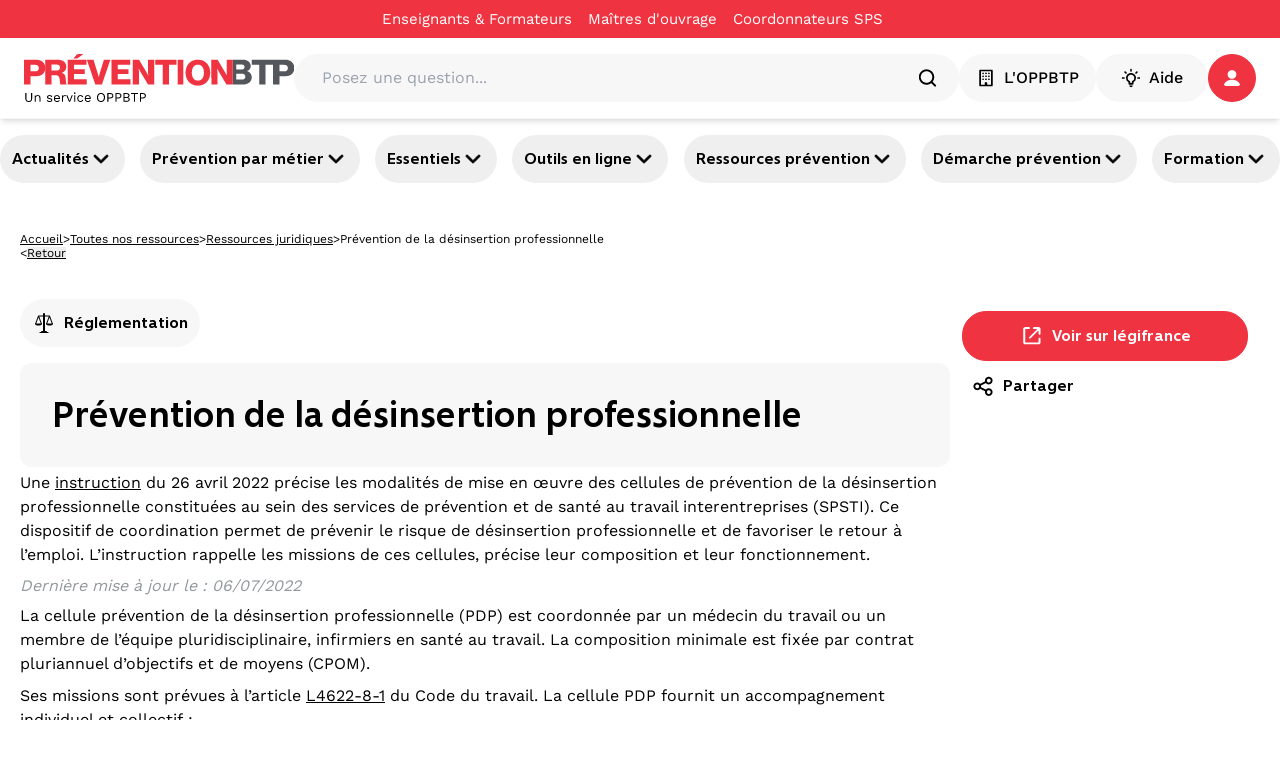

--- FILE ---
content_type: text/html; charset=utf-8
request_url: https://www.preventionbtp.fr/ressources/juridique/reglementation/prevention-de-la-desinsertion-professionnelle_oYWNfdAQpmrPEBvdqmEKQN?referer=%2Fentreprise%2Ffaire-le-bilan-prevention%2Fanalyser-les-indicateurs
body_size: 58139
content:
<!DOCTYPE html><html lang="fr"><head><meta name="viewport" content="width=device-width, initial-scale=1"/><meta name="zd-site-verification" content="6wz056c3u4h6hmpakzza33"/><meta name="msvalidate.01" content="C668F7C3512BFA37732B0E002BF2875B"/><link rel="preconnect" href="https://static.zdassets.com"/><link rel="preconnect" href="https://ekr.zdassets.com"/><link rel="dns-prefetch" href="https://static.zdassets.com"/><link rel="dns-prefetch" href="https://ekr.zdassets.com"/><title>Prévention de la désinsertion professionnelle | Prévention BTP</title><meta name="description" content="Une instruction du 26&amp;nbsp;avril 2022 précise les modalités de mise en œuvre des cellules de prévention de la désinsertion professionnelle constituées au sein des services de prévention et de santé au travail interentreprises (SPSTI). Ce dispositif de coordination permet de prévenir le risque de désinsertion professionnelle et de favoriser le retour à l’emploi. L’instruction rappelle les missions de ces cellules, précise leur composition et leur fonctionnement."/><meta property="og:title" content="Prévention de la désinsertion professionnelle"/><meta property="og:description" content="Une instruction du 26&amp;nbsp;avril 2022 précise les modalités de mise en œuvre des cellules de prévention de la désinsertion professionnelle constituées au sein des services de prévention et de santé au travail interentreprises (SPSTI). Ce dispositif de coordination permet de prévenir le risque de désinsertion professionnelle et de favoriser le retour à l’emploi. L’instruction rappelle les missions de ces cellules, précise leur composition et leur fonctionnement."/><meta property="og:image" content=""/><meta property="og:type" content="article"/><meta property="og:site_name" content="Prévention BTP"/><meta property="twitter:card" content="Une instruction du 26&amp;nbsp;avril 2022 précise les modalités de mise en œuvre des cellules de prévention de la désinsertion professionnelle constituées au sein des services de prévention et de santé au travail interentreprises (SPSTI). Ce dispositif de coordination permet de prévenir le risque de désinsertion professionnelle et de favoriser le retour à l’emploi. L’instruction rappelle les missions de ces cellules, précise leur composition et leur fonctionnement."/><meta property="twitter:site" content="@preventionbtp"/><meta property="twitter:creator" content="@preventionbtp"/><meta property="twitter:title" content="Prévention de la désinsertion professionnelle"/><meta property="twitter:image" content=""/><link rel="canonical" href="https://www.preventionbtp.fr/ressources/juridique/reglementation/prevention-de-la-desinsertion-professionnelle_oYWNfdAQpmrPEBvdqmEKQN"/><link rel="stylesheet" href="/assets/root-CzUAVrSK.css"/><link rel="stylesheet" href="/assets/tous-les-metiers-dKiYrM6Z.css"/><link rel="stylesheet" href="/assets/tailwind-B6aE4an9.css"/><meta charSet="utf-8"/></head><body><!--$--><script type="application/ld+json">[{"@context":"https://schema.org","@type":"Article","headline":"Prévention de la désinsertion professionnelle","image":[null],"datePublished":"2022-07-06T00:00:00+02:00","dateModified":"","author":[{"@type":"Organization","name":"OPPBTP","url":"https://www.preventionbtp.fr"}]},{"@context":"https://schema.org","@type":"BreadcrumbList","itemListElement":[{"@type":"ListItem","position":1,"name":"Accueil","item":"https://www.preventionbtp.fr"},{"@type":"ListItem","position":2,"name":"Toutes nos ressources","item":"https://www.preventionbtp.fr/ressources"},{"@type":"ListItem","position":3,"name":"Juridique","item":"https://www.preventionbtp.fr/ressources/juridique"},{"@type":"ListItem","position":4,"name":"Règlementation","item":"https://www.preventionbtp.fr/ressources/juridique/reglementation"},{"@type":"ListItem","position":5,"name":"Prévention de la désinsertion professionnelle"}]}]</script><!--$--><nav aria-label="Liens d&#x27;évitement" class="absolute left-0 top-0 z-10"><ul class="m-0 list-none p-0"><li><a href="#mainContent" class="sr-only focus:not-sr-only focus:outline-none focus:ring-2">Aller au contenu principal</a></li><li><a href="#main-nav" class="sr-only focus:not-sr-only focus:outline-none focus:ring-2">Aller à la navigation</a></li><li><a href="#searchBar" class="sr-only focus:not-sr-only focus:outline-none focus:ring-2">Aller à la recherche</a></li><li><a href="#footer" class="sr-only focus:not-sr-only focus:outline-none focus:ring-2">Aller au pied de page</a></li></ul></nav><div class="relative z-50 bg-primary-red print:hidden" id="top-header"><div class="container"><div class="flex items-center justify-center"><nav class="flex items-center gap-6"><div class="group flex flex-row items-center gap-1"><a class="py-2 text-[15px] text-white hover:underline" title="Enseignants &amp; Formateurs - Prévention de la désinsertion professionnelle" href="/formation-initiale" data-discover="true">Enseignants & Formateurs</a><div class="h-1 w-4"></div></div><div class="group flex flex-row items-center gap-1"><a href="https://moa-batissez-en-prevention.fr/" class="py-2 text-[15px] text-white hover:underline" target="_blank" rel="noreferrer" title="Maîtres d&#x27;ouvrage - Prévention de la désinsertion professionnelle" aria-label="Ce lien s&#x27;ouvrira dans un nouvel onglet">Maîtres d&#x27;ouvrage</a><svg xmlns="http://www.w3.org/2000/svg" fill="currentColor" viewBox="0 0 24 24" color="transparent" class="text-red size-4 group-hover:text-white" aria-hidden="true" focusable="false"><path d="M5 3c-1.093 0-2 .907-2 2v14c0 1.093.907 2 2 2h14c1.093 0 2-.907 2-2v-7h-2v7H5V5h7V3zm9 0v2h3.586l-9.293 9.293 1.414 1.414L19 6.414V10h2V3z"></path></svg></div><div class="group flex flex-row items-center gap-1"><a href="https://csps.preventionbtp.fr/" class="py-2 text-[15px] text-white hover:underline" target="_blank" rel="noreferrer" title="Coordonnateurs SPS - Prévention de la désinsertion professionnelle" aria-label="Ce lien s&#x27;ouvrira dans un nouvel onglet">Coordonnateurs SPS</a><svg xmlns="http://www.w3.org/2000/svg" fill="currentColor" viewBox="0 0 24 24" color="transparent" class="text-red size-4 group-hover:text-white" aria-hidden="true" focusable="false"><path d="M5 3c-1.093 0-2 .907-2 2v14c0 1.093.907 2 2 2h14c1.093 0 2-.907 2-2v-7h-2v7H5V5h7V3zm9 0v2h3.586l-9.293 9.293 1.414 1.414L19 6.414V10h2V3z"></path></svg></div></nav></div></div></div><header id="main-header" class="sticky top-0 z-[100] border-b border-gray-3 bg-white px-6 py-4 shadow-md print:hidden"><div class="container flex items-center gap-6"><a href="/" data-discover="true"><img src="//media.preventionbtp.fr/fhxono17h6jf/rgX32aiq8roIliWFhEQeG/00d0586568128808a6bb7493df242817/PREVENTIONBTP.svg" alt="Logo PréventionBTP" class="h-[48px] cursor-pointer"/></a><div class="relative grow"><div class="relative flex w-full flex-row items-center gap-2 rounded-3xl bg-gray-3 p-1 px-5"><label for="searchBar" class="sr-only">Posez une question...</label><input id="searchBar" type="text" class="h-fit w-full rounded-xl bg-gray-3 p-2" placeholder="Posez une question..." value=""/><svg xmlns="http://www.w3.org/2000/svg" fill="none" viewBox="0 0 48 48" class="size-6" aria-hidden="true" focusable="false"><path fill="currentColor" fill-rule="evenodd" d="M10 22c0-6.618 5.382-12 12-12s12 5.382 12 12-5.382 12-12 12-12-5.382-12-12m31.414 16.586-6.79-6.792C36.73 29.084 38 25.692 38 22c0-8.822-7.178-16-16-16S6 13.178 6 22s7.178 16 16 16c3.692 0 7.086-1.268 9.794-3.376l6.792 6.79c.39.39.902.586 1.414.586s1.024-.196 1.414-.586a2 2 0 0 0 0-2.828" clip-rule="evenodd"></path></svg></div></div><nav class="z-50 flex shrink-0 items-center gap-5"><button type="button" class="text-white flex items-center justify-center px-4 action-3 transition-all duration-300 ease-in-out paragraph-3-medium h-[48px] rounded-full" title="L&#x27;OPPBTP - Prévention de la désinsertion professionnelle" style="background-color:#F7F7F8;border-color:#F7F7F8;border-width:1px;color:#000000"><svg xmlns="http://www.w3.org/2000/svg" fill="none" viewBox="0 0 24 24" class="mr-2 size-5" aria-hidden="true" focusable="false"><g fill="currentColor" fill-rule="evenodd" clip-rule="evenodd"><path d="M18 20h-4.5v-2a1 1 0 0 0-1-1h-1a1 1 0 0 0-1 1v2H6V4h12zm1-18H5a1 1 0 0 0-1 1v18a1 1 0 0 0 1 1h14a1 1 0 0 0 1-1V3a1 1 0 0 0-1-1"></path><path d="M9.5 6.5a1 1 0 1 1-2 0 1 1 0 0 1 2 0m3.5 0a1 1 0 1 1-2 0 1 1 0 0 1 2 0m3.5 0a1 1 0 1 1-2 0 1 1 0 0 1 2 0m-7 3.5a1 1 0 1 1-2 0 1 1 0 0 1 2 0m3.5 0a1 1 0 1 1-2 0 1 1 0 0 1 2 0m3.5 0a1 1 0 1 1-2 0 1 1 0 0 1 2 0m-7 3.5a1 1 0 1 1-1.998.002A1 1 0 0 1 9.5 13.5m3.5 0a1 1 0 1 1-1.998.002A1 1 0 0 1 13 13.5m3.5 0a1 1 0 1 1-1.998.002A1 1 0 0 1 16.5 13.5"></path></g></svg>L&#x27;OPPBTP</button><button type="button" class="text-white flex items-center justify-center action-3 transition-all duration-300 ease-in-out m-auto size-full w-fit p-2 px-6 text-base font-medium paragraph-3-medium h-[48px] rounded-full" style="background-color:#F7F7F8;border-color:#F7F7F8;border-width:1px;color:#000000"><svg xmlns="http://www.w3.org/2000/svg" fill="none" viewBox="0 0 24 24" class="mr-2 size-5" aria-hidden="true" focusable="false"><path fill="currentColor" fill-rule="evenodd" d="M12 4.5a1 1 0 0 1-1-1V2a1 1 0 1 1 2 0v1.5a1 1 0 0 1-1 1m5.304 2.196a.997.997 0 0 0 1.414 0l1.06-1.06a1 1 0 0 0-1.413-1.415l-1.061 1.061a1 1 0 0 0 0 1.414M13 18v-1.422a1 1 0 0 1 .599-.916A4 4 0 0 0 16 12c0-2.206-1.794-4-4-4s-4 1.794-4 4a4 4 0 0 0 2.401 3.662 1 1 0 0 1 .599.916V18zm1 2h-4a1 1 0 0 1-1-1v-1.809A6 6 0 0 1 6 12c0-3.309 2.691-6 6-6s6 2.691 6 6a6 6 0 0 1-3 5.191V19a1 1 0 0 1-1 1m-1.9 3h-.2a1.9 1.9 0 0 1-1.9-1.9.1.1 0 0 1 .1-.1h3.8a.1.1 0 0 1 .1.1 1.9 1.9 0 0 1-1.9 1.9M5.282 6.696a.997.997 0 0 0 1.414 0 1 1 0 0 0 0-1.414l-1.06-1.06A1 1 0 0 0 4.22 5.634zM22 13h-1.5a1 1 0 1 1 0-2H22a1 1 0 1 1 0 2M2 13h1.5a1 1 0 1 0 0-2H2a1 1 0 1 0 0 2" clip-rule="evenodd"></path></svg>Aide</button><div role="button" tabindex="0" aria-label="Se connecter / s&#x27;inscrire" class="relative z-50 h-fit"><a href="api/connect?redirectTo=%2Fressources%2Fjuridique%2Freglementation%2Fprevention-de-la-desinsertion-professionnelle_oYWNfdAQpmrPEBvdqmEKQN"><button type="button" class="text-white flex items-center justify-center action-3 transition-all duration-300 ease-in-out relative size-[48px] rounded-full p-2.5" style="background-color:#EF3340;border-color:#EF3340;border-width:1px;color:#ffffff"><svg xmlns="http://www.w3.org/2000/svg" fill="none" viewBox="0 0 16 16" class="size-4" aria-hidden="true" focusable="false"><path fill="currentColor" fill-rule="evenodd" d="M14.09 15.917c1.21 0 2.093-.877 1.751-1.75-1.002-2.549-4.134-4.407-7.843-4.407s-6.84 1.858-7.842 4.406c-.342.874.542 1.751 1.752 1.751zM12.398 4.481a4.399 4.399 0 1 1-8.798 0 4.399 4.399 0 0 1 8.798 0" clip-rule="evenodd"></path></svg></button></a></div></nav></div></header><div id="main-nav" class="relative z-40 print:hidden shadow-y-2"><nav class="container flex justify-between gap-2 py-4 pixel-ratio-1.5:py-3"><button class="heading-4 group flex items-center gap-2 rounded-full p-3 hover:cursor-pointer hover:bg-primary-purple hover:text-white pixel-ratio-1.5:p-1 pixel-ratio-1.5:px-3" aria-expanded="false" aria-controls="section-3yJhtQGh26qb3OYmIjVvuD">Actualités<svg xmlns="http://www.w3.org/2000/svg" fill="currentColor" stroke="currentColor" viewBox="0 0 24 24" class="size-6 text-black group-hover:text-white" aria-hidden="true" focusable="false"><path fill-rule="evenodd" d="M12 16a1 1 0 0 1-.707-.293l-6-6a.999.999 0 1 1 1.414-1.414L12 13.586l5.293-5.293a.999.999 0 1 1 1.414 1.414l-6 6A1 1 0 0 1 12 16" clip-rule="evenodd"></path></svg></button><button class="heading-4 group flex items-center gap-2 rounded-full p-3 hover:cursor-pointer hover:bg-primary-purple hover:text-white pixel-ratio-1.5:p-1 pixel-ratio-1.5:px-3" aria-expanded="false" aria-controls="section-tIGqzcHvzz6Dls42wyyAG">Prévention par métier<svg xmlns="http://www.w3.org/2000/svg" fill="currentColor" stroke="currentColor" viewBox="0 0 24 24" class="size-6 text-black group-hover:text-white" aria-hidden="true" focusable="false"><path fill-rule="evenodd" d="M12 16a1 1 0 0 1-.707-.293l-6-6a.999.999 0 1 1 1.414-1.414L12 13.586l5.293-5.293a.999.999 0 1 1 1.414 1.414l-6 6A1 1 0 0 1 12 16" clip-rule="evenodd"></path></svg></button><button class="heading-4 group flex items-center gap-2 rounded-full p-3 hover:cursor-pointer hover:bg-primary-purple hover:text-white pixel-ratio-1.5:p-1 pixel-ratio-1.5:px-3" aria-expanded="false" aria-controls="section-4LtbzEHHUGtZjUk73QhYaE">Essentiels<svg xmlns="http://www.w3.org/2000/svg" fill="currentColor" stroke="currentColor" viewBox="0 0 24 24" class="size-6 text-black group-hover:text-white" aria-hidden="true" focusable="false"><path fill-rule="evenodd" d="M12 16a1 1 0 0 1-.707-.293l-6-6a.999.999 0 1 1 1.414-1.414L12 13.586l5.293-5.293a.999.999 0 1 1 1.414 1.414l-6 6A1 1 0 0 1 12 16" clip-rule="evenodd"></path></svg></button><button class="heading-4 group flex items-center gap-2 rounded-full p-3 hover:cursor-pointer hover:bg-primary-purple hover:text-white pixel-ratio-1.5:p-1 pixel-ratio-1.5:px-3" aria-expanded="false" aria-controls="section-6vS99byoCcnYBOrtRWyI3p">Outils en ligne<svg xmlns="http://www.w3.org/2000/svg" fill="currentColor" stroke="currentColor" viewBox="0 0 24 24" class="size-6 text-black group-hover:text-white" aria-hidden="true" focusable="false"><path fill-rule="evenodd" d="M12 16a1 1 0 0 1-.707-.293l-6-6a.999.999 0 1 1 1.414-1.414L12 13.586l5.293-5.293a.999.999 0 1 1 1.414 1.414l-6 6A1 1 0 0 1 12 16" clip-rule="evenodd"></path></svg></button><button class="heading-4 group flex items-center gap-2 rounded-full p-3 hover:cursor-pointer hover:bg-primary-purple hover:text-white pixel-ratio-1.5:p-1 pixel-ratio-1.5:px-3" aria-expanded="false" aria-controls="section-3Qvj06jcu94CC8KsXY7d8w">Ressources prévention<svg xmlns="http://www.w3.org/2000/svg" fill="currentColor" stroke="currentColor" viewBox="0 0 24 24" class="size-6 text-black group-hover:text-white" aria-hidden="true" focusable="false"><path fill-rule="evenodd" d="M12 16a1 1 0 0 1-.707-.293l-6-6a.999.999 0 1 1 1.414-1.414L12 13.586l5.293-5.293a.999.999 0 1 1 1.414 1.414l-6 6A1 1 0 0 1 12 16" clip-rule="evenodd"></path></svg></button><button class="heading-4 group flex items-center gap-2 rounded-full p-3 hover:cursor-pointer hover:bg-primary-purple hover:text-white pixel-ratio-1.5:p-1 pixel-ratio-1.5:px-3" aria-expanded="false" aria-controls="section-3XTWKVA1SIpbIP7HcR1uTn">Démarche prévention<svg xmlns="http://www.w3.org/2000/svg" fill="currentColor" stroke="currentColor" viewBox="0 0 24 24" class="size-6 text-black group-hover:text-white" aria-hidden="true" focusable="false"><path fill-rule="evenodd" d="M12 16a1 1 0 0 1-.707-.293l-6-6a.999.999 0 1 1 1.414-1.414L12 13.586l5.293-5.293a.999.999 0 1 1 1.414 1.414l-6 6A1 1 0 0 1 12 16" clip-rule="evenodd"></path></svg></button><button class="heading-4 group flex items-center gap-2 rounded-full p-3 hover:cursor-pointer hover:bg-primary-purple hover:text-white pixel-ratio-1.5:p-1 pixel-ratio-1.5:px-3" aria-expanded="false" aria-controls="section-5VzWss6LHzdoyoty2JTBub">Formation<svg xmlns="http://www.w3.org/2000/svg" fill="currentColor" stroke="currentColor" viewBox="0 0 24 24" class="size-6 text-black group-hover:text-white" aria-hidden="true" focusable="false"><path fill-rule="evenodd" d="M12 16a1 1 0 0 1-.707-.293l-6-6a.999.999 0 1 1 1.414-1.414L12 13.586l5.293-5.293a.999.999 0 1 1 1.414 1.414l-6 6A1 1 0 0 1 12 16" clip-rule="evenodd"></path></svg></button></nav></div><div class="relative z-40"></div><div role="button" tabindex="0" class=""></div><!--/$--><main id="mainContent"><!--$--><div class="container mt-3 hidden flex-col gap-3 p-5 md:flex"><div class="flex items-center gap-2"><a class="text-nowrap text-xs/3 underline" title="Accueil - Prévention de la désinsertion professionnelle" href="/" data-discover="true">Accueil</a><span class="text-xs">&gt;</span><a class="text-nowrap text-xs/3 underline" title="Toutes nos ressources - Prévention de la désinsertion professionnelle" href="/ressources" data-discover="true">Toutes nos ressources</a><span class="text-xs">&gt;</span><a class="text-nowrap text-xs/3 underline" title="Ressources juridiques - Prévention de la désinsertion professionnelle" href="/ressources?catalog.name=Juridique" data-discover="true">Ressources juridiques</a><span class="text-xs">&gt;</span><span class="line-clamp-1 text-xs">Prévention de la désinsertion professionnelle</span></div><div class="flex gap-2"><span class="text-xs/3">&lt;</span><button class="text-xs/3 underline">Retour</button></div></div><!--/$--><!--$--><div class="container flex flex-col gap-6 p-5 md:gap-12"><!--$--><div class="relative flex flex-col gap-6 md:flex-row md:px-0 justify-between w-full h-fit" style="background-color:transparent"><div class="flex flex-col gap-4 top-8 w-full md:w-3/4"><div class="flex flex-col items-stretch gap-6 h-full"><!--$--><div class="flexflex-col rounded-lg min-w-[930px]"><div class="flex flex-row gap-2"><div class="mb-4 flex items-center self-start rounded-full bg-gray-3 p-3 heading-4"><svg xmlns="http://www.w3.org/2000/svg" fill="none" viewBox="0 0 24 24" class="size-6 mr-2" aria-hidden="true" focusable="false"><path fill="currentColor" fill-rule="evenodd" d="m17.5 6.424 2.278 6.076h-4.556zM8.778 12.5H4.222L6.5 6.424zm12.214.534c.001-.012.008-.021.008-.034a.5.5 0 0 0-.032-.176l-3-8-.004-.004a.5.5 0 0 0-.464-.32H13V3a1 1 0 1 0-2 0v1.5H6.5a.5.5 0 0 0-.464.32l-.004.004-3 8A.5.5 0 0 0 3 13c0 .013.007.022.008.034.002.031.012.058.018.087.141 1.01 1.923 1.379 3.474 1.379s3.333-.369 3.474-1.379c.006-.029.016-.056.018-.087.001-.012.008-.021.008-.034a.5.5 0 0 0-.032-.176L7.221 5.5H11V20h-1a1 1 0 0 0-1 1H8a.5.5 0 0 0 0 1h8a.5.5 0 1 0 0-1h-1a1 1 0 0 0-1-1h-1V5.5h3.779l-2.747 7.324A.5.5 0 0 0 14 13c0 .013.007.022.008.034.002.031.012.058.018.087.141 1.01 1.923 1.379 3.474 1.379s3.333-.369 3.474-1.379c.006-.029.016-.056.018-.087" clip-rule="evenodd"></path></svg><span class="">Réglementation</span></div></div><div class="flex flex-col justify-between gap-3 md:flex-row print:mb-4 print:flex print:w-full print:flex-row print:items-center"><div class="flex w-full flex-col justify-between print:w-3/4"><div class="flex flex-col"><div class="flex w-full flex-col justify-between"><div class="flex flex-col gap-3"><div class="flex h-fit w-full flex-col gap-3 rounded-xl bg-gray-3 p-8"><h1 class="font-morandi text-4xl font-bold">Prévention de la désinsertion professionnelle</h1></div><div class="text-left"></div><div class="font-medium"><p class='new-paragraph-3-regular'>Une <a name='paddixLink' class='underline' href='https://travail-emploi.gouv.fr/IMG/pdf/instruction_du_26_avril_2022.pdf'>instruction</a> du 26&nbsp;avril 2022 précise les modalités de mise en œuvre des cellules de prévention de la désinsertion professionnelle constituées au sein des services de prévention et de santé au travail interentreprises (SPSTI). Ce dispositif de coordination permet de prévenir le risque de désinsertion professionnelle et de favoriser le retour à l’emploi. L’instruction rappelle les missions de ces cellules, précise leur composition et leur fonctionnement.</p></div><div class="italic text-gray-1"><p>Dernière mise à jour le<!-- --> :<!-- --> <!-- -->06/07/2022</p></div></div></div></div></div></div></div><div class="relative h-full"><div class=""></div><div class="flex w-full flex-col z-10 gap-8" id="50ipnhIfFPRjlJa2VyHEjZ"><div></div><!--$--><div class="flex flex-col"><div class=""><p class='new-paragraph-3-regular'>La cellule prévention de la désinsertion professionnelle (PDP) est coordonnée par un médecin du travail ou un membre de l’équipe pluridisciplinaire, infirmiers en santé au travail. La composition minimale est fixée par contrat pluriannuel d’objectifs et de moyens (CPOM).</p><p class='new-paragraph-3-regular'>Ses missions sont prévues à l’article <a name='paddixLink' class='underline' href='https://www.legifrance.gouv.fr/codes/article_lc/LEGIARTI000043890486'>L4622-8-1</a> du Code du travail. La cellule PDP fournit un accompagnement individuel et collectif&nbsp;:</p><ul class='paragraph-1-regular' style='margin-left:24px'><li>Accompagnement individuel&nbsp;: par exemple lorsqu’un employeur ou un salarié la saisit directement, elle peut être associée au rendez-vous de liaison en préparant des documents informatifs à l’attention des employeurs ou assister ce rendez-vous lorsque la situation du salarié le nécessite.</li><li>Accompagnement collectif&nbsp;: elle peut organiser des actions collectives de prévention, comme des démarches de repérage dans les entreprises dont les salariés sont confrontés à un risque de désinsertion professionnelle.</li></ul><p class='new-paragraph-3-regular'>Il est possible de mutualiser une même cellule PDP entre plusieurs SPSTI.</p><p class='new-paragraph-3-regular'>Pour contacter la cellule PDP, les coordonnées sont disponibles sur le site <a name='paddixLink' class='underline' href='https://www.horizonsantetravail.fr/cellule-prevention-desinsertion-professionnelle/'>horizonsantetravail</a>.</p><p class='new-paragraph-3-regular'></p></div></div><!--/$--></div></div><!--/$--></div></div><div class="flex flex-col gap-4 top-8 w-full md:w-1/4"><div class="flex flex-col items-stretch gap-6 sticky top-28"><!--$--><div class="flex flex-col gap-3 print:hidden"><div class="flex flex-col gap-2 p-3 rounded-xl"><a class="text-white flex items-center justify-center px-4 py-3 action-1 rounded-3xl transition-all duration-300 ease-in-out w-full text-center text-base font-extralight leading-none" title="Voir sur légifrance - Prévention de la désinsertion professionnelle" style="background-color:#EF3340;border-color:#EF3340;border-width:1px;color:#ffffff" href="https://travail-emploi.gouv.fr/IMG/pdf/instruction_du_26_avril_2022.pdf"><svg xmlns="http://www.w3.org/2000/svg" fill="none" viewBox="0 0 25 25" class="mr-2 size-6" aria-hidden="true" focusable="false"><path fill="currentColor" fill-rule="evenodd" d="M20.375 14.219a1 1 0 0 0-1 1v4h-14v-14h4a1 1 0 1 0 0-2h-4c-1.103 0-2 .897-2 2v14c0 1.102.897 2 2 2h14c1.103 0 2-.898 2-2v-4a1 1 0 0 0-1-1" clip-rule="evenodd"></path><path fill="currentColor" fill-rule="evenodd" d="M19.375 3.219h-5a1 1 0 1 0 0 2h3.586l-8.293 8.293a.999.999 0 1 0 1.414 1.413l8.293-8.292v3.586a1 1 0 1 0 2 0v-5c0-1.103-.897-2-2-2" clip-rule="evenodd"></path></svg>Voir sur légifrance</a><div class="flex flex-row justify-between overflow-hidden px-2 pb-2"><button type="button" class="text-white flex items-center justify-start py-3 action-1 rounded-3xl transition-all duration-300 ease-in-out w-full text-center text-base font-extralight leading-none" style="background-color:transparent;border-color:white;border-width:1px;color:#000000"><svg xmlns="http://www.w3.org/2000/svg" fill="none" viewBox="0 0 24 25" class="mr-2 size-6" aria-hidden="true" focusable="false"><path fill="currentColor" fill-rule="evenodd" d="M18 20.862c-1.103 0-2-.897-2-2s.897-2 2-2 2 .897 2 2-.897 2-2 2m-12-6c-1.103 0-2-.897-2-2s.897-2 2-2 2 .897 2 2-.897 2-2 2m12-10c1.103 0 2 .897 2 2s-.897 2-2 2-2-.897-2-2 .897-2 2-2m0 10c-1.2 0-2.267.542-3 1.382l-5.091-2.546q.089-.406.091-.836-.002-.43-.091-.836L15 9.48c.733.84 1.8 1.382 3 1.382 2.206 0 4-1.794 4-4s-1.794-4-4-4-4 1.794-4 4q.002.43.091.836L9 10.244a3.97 3.97 0 0 0-3-1.382c-2.206 0-4 1.794-4 4s1.794 4 4 4c1.2 0 2.267-.542 3-1.382l5.091 2.546q-.089.405-.091.836c0 2.206 1.794 4 4 4s4-1.794 4-4-1.794-4-4-4" clip-rule="evenodd"></path></svg>Partager</button><div class="flex items-center gap-3 rounded-xl p-3 shadow-lg transition-all duration-300 ease-in-out translate-x-full opacity-0"><svg xmlns="http://www.w3.org/2000/svg" fill="none" viewBox="0 0 24 24" class="size-6 cursor-pointer text-[#3C5A9A]" aria-hidden="true" focusable="false"><path fill="currentColor" fill-rule="evenodd" d="M13.742 22v-9.123h3.062l.459-3.555h-3.521v-2.27c0-1.03.286-1.731 1.762-1.731l1.883-.001V2.14A25 25 0 0 0 14.643 2c-2.714 0-4.572 1.657-4.572 4.7v2.622H7v3.555h3.071V22z" clip-rule="evenodd"></path></svg><div class="h-full w-px bg-gray-2"></div><svg xmlns="http://www.w3.org/2000/svg" fill="none" viewBox="0 0 16 16" class="size-6 cursor-pointer text-[#0077B5]" aria-hidden="true" focusable="false"><path fill="currentColor" fill-rule="evenodd" d="M5.464 15.112h3.39V9.418q0-.533.12-.825.215-.518.65-.877.435-.36 1.091-.359 1.71.001 1.71 2.305v5.45h3.389V9.265q0-2.259-1.07-3.426-1.067-1.168-2.823-1.168-1.968 0-3.068 1.694v.031h-.015l.015-.03V4.914H5.464q.03.489.03 3.038t-.03 7.159m-5.266 0h3.39V4.915H.197zM0 1.755Q0 .992.535.495 1.068 0 1.923 0q.84 0 1.358.489.535.503.535 1.312 0 .733-.519 1.221-.534.504-1.405.504h-.014q-.84 0-1.36-.504Q0 2.52 0 1.755" clip-rule="evenodd"></path></svg><div class="h-full w-px bg-gray-2"></div><svg xmlns="http://www.w3.org/2000/svg" xml:space="preserve" fill="currentColor" viewBox="0 0 308 308" class="size-6 cursor-pointer text-[#31b746]" aria-hidden="true" focusable="false"><path d="M227.904 176.981c-.6-.288-23.054-11.345-27.044-12.781-1.629-.585-3.374-1.156-5.23-1.156-3.032 0-5.579 1.511-7.563 4.479-2.243 3.334-9.033 11.271-11.131 13.642-.274.313-.648.687-.872.687-.201 0-3.676-1.431-4.728-1.888-24.087-10.463-42.37-35.624-44.877-39.867-.358-.61-.373-.887-.376-.887.088-.323.898-1.135 1.316-1.554 1.223-1.21 2.548-2.805 3.83-4.348a141 141 0 0 1 1.812-2.153c1.86-2.164 2.688-3.844 3.648-5.79l.503-1.011c2.344-4.657.342-8.587-.305-9.856-.531-1.062-10.012-23.944-11.02-26.348-2.424-5.801-5.627-8.502-10.078-8.502-.413 0 0 0-1.732.073-2.109.089-13.594 1.601-18.672 4.802C90 87.918 80.89 98.74 80.89 117.772c0 17.129 10.87 33.302 15.537 39.453.116.155.329.47.638.922 17.873 26.102 40.154 45.446 62.741 54.469 21.745 8.686 32.042 9.69 37.896 9.69h.001c2.46 0 4.429-.193 6.166-.364l1.102-.105c7.512-.666 24.02-9.22 27.775-19.655 2.958-8.219 3.738-17.199 1.77-20.458-1.348-2.216-3.671-3.331-6.612-4.743"></path><path d="M156.734 0C73.318 0 5.454 67.354 5.454 150.143c0 26.777 7.166 52.988 20.741 75.928L.212 302.716a3.998 3.998 0 0 0 4.999 5.096l79.92-25.396c21.87 11.685 46.588 17.853 71.604 17.853C240.143 300.27 308 232.923 308 150.143 308 67.354 240.143 0 156.734 0m0 268.994c-23.539 0-46.338-6.797-65.936-19.657a4 4 0 0 0-3.406-.467l-40.035 12.726 12.924-38.129a4 4 0 0 0-.561-3.647c-14.924-20.392-22.813-44.485-22.813-69.677 0-65.543 53.754-118.867 119.826-118.867 66.064 0 119.812 53.324 119.812 118.867.001 65.535-53.746 118.851-119.811 118.851"></path></svg></div></div></div></div><div class="relative h-full hidden"><div class=""></div><div class="flex w-full flex-col z-10 gap-8" id="5aOONB2Wo0E0wYOFrd6MYx"><div><h2 class="relative py-3">Voir aussi : </h2></div><!--$--><!--/$--></div></div><!--/$--></div></div></div><!--/$--></div><!--/$--></main><!--$--><footer id="footer" class="mt-12 bg-gray-3 print:hidden"><div class="container p-5"><div class="flex flex-col justify-between gap-32 md:flex-row"><div class="flex flex-1 gap-5 flex-col"><div class="flex flex-col gap-3"><span class="text-xs">Un service </span><a href="https://www.oppbtp.com/"><img loading="lazy" src="//media.preventionbtp.fr/fhxono17h6jf/4sJ5Fx9nuhDLG2fgEoIOZu/7316f1b12c22b2c6bb6073fc5c9abe74/logo-oppbtp--footer.6c651904.png" alt="Logo OPPBTP"/></a><div class="gap-x-3"><ul class="flex list-none flex-wrap gap-x-3"><li><a href="https://www.oppbtp.com/qui-sommes-nous/" class="paragraph-3-semibold hover:underline" target="_blank" rel="noreferrer" title="Qui sommes-nous ? - Prévention de la désinsertion professionnelle" aria-label="Ce lien s&#x27;ouvrira dans un nouvel onglet">Qui sommes-nous ?</a></li><li><a class="paragraph-3-semibold hover:underline" title="Informations légales - Prévention de la désinsertion professionnelle" href="/mentions-legales" data-discover="true">Informations légales</a></li><li><a class="paragraph-3-semibold hover:underline" title="Conditions générales d&#x27;utilisation - Prévention de la désinsertion professionnelle" href="/conditions-generales-d-utilisation" data-discover="true">Conditions générales d'utilisation</a></li><li><a class="paragraph-3-semibold hover:underline" title="Contact - Prévention de la désinsertion professionnelle" href="https://www.oppbtp.com/contact/">Contact</a></li><li><a class="paragraph-3-semibold hover:underline" title="Toutes nos ressources - Prévention de la désinsertion professionnelle" href="/ressources" data-discover="true">Toutes nos ressources</a></li><li><a class="paragraph-3-semibold hover:underline" title="Plan du site - Prévention de la désinsertion professionnelle" href="/plan-du-site" data-discover="true">Plan du site</a></li><li><button type="button" class="paragraph-3-semibold hover:underline">Gestion des cookies</button></li></ul></div><hr role="presentation" class="border border-gray-2"/><ul class="flex list-none flex-wrap gap-x-3"><li><a class="paragraph-3-semibold flex items-center gap-2 hover:underline" href="https://www.facebook.com/solutionsBTP"><img loading="lazy" class="size-[18px]" src="//media.preventionbtp.fr/fhxono17h6jf/5GPPQZLpXhNGkYVZZIEo2K/7eb7662cd83ddc292bd1d2b812ea6805/Facebook.png" alt="Facebook"/>Facebook</a></li><li><a class="paragraph-3-semibold flex items-center gap-2 hover:underline" href="https://fr.linkedin.com/company/oppbtp"><img loading="lazy" class="size-[18px]" src="//media.preventionbtp.fr/fhxono17h6jf/3VunptrMaXfPZfirAiHPMn/8dba97f3eb3fbbfd4e7179a2b254407d/Linkedin.png" alt="LinkedIn"/>LinkedIn</a></li><li><a class="paragraph-3-semibold flex items-center gap-2 hover:underline" href="https://www.tiktok.com/@oppbtp"><img loading="lazy" class="size-[18px]" src="//media.preventionbtp.fr/fhxono17h6jf/6grII9tWCZy7C3CnTzsdGi/94b723feeebfe6af0c1ba3f82132dc3f/tiktok-icon-opti.png" alt="TikTok"/>TikTok</a></li><li><a class="paragraph-3-semibold flex items-center gap-2 hover:underline" href="https://www.youtube.com/user/PreventionBTP"><img loading="lazy" class="size-[18px]" src="//media.preventionbtp.fr/fhxono17h6jf/2KvHbpb9l0tMbBOKh818Cu/d664c63b3e78402f3a29f1ff6e488515/Youtube.png" alt="YouTube"/>YouTube</a></li></ul></div><hr role="presentation" class="border border-gray-2"/><div class="flex flex-col gap-3"><p class="heading-5-mobile">Newsletter PréventionBTP</p><p class="text-xs">Tous les vendredis, notre lettre hebdomadaire vous propose un condensé d’actualités sur la prévention et dans le secteur du BTP.</p><a class="text-white flex items-center justify-center px-4 action-3 rounded-[18px] h-9 transition-all duration-300 ease-in-out self-start" title="En savoir plus - Prévention de la désinsertion professionnelle" style="background-color:#EF3340;border-color:#EF3340;border-width:1px;color:#ffffff" href="/newsletter" data-discover="true">En savoir plus</a></div><div class="flex flex-col gap-3"><p class="heading-5-mobile">Annoncer sur PréventionBTP</p><p class="text-xs">Insérez vos espaces publicitaires sur le site, le magazine, et/ou la newsletter PréventionBTP</p><button type="button" class="text-white flex items-center justify-center px-4 action-3 rounded-[18px] h-9 transition-all duration-300 ease-in-out self-start" title="Voir le Kit Média - Prévention de la désinsertion professionnelle" style="background-color:#EF3340;border-color:#EF3340;border-width:1px;color:#ffffff">Voir le Kit Média</button></div><div class="flex flex-col gap-3"><p class="heading-5-mobile">Nos labels qualité</p><a class="self-start w-32" href="https://assets.ctfassets.net/fhxono17h6jf/20yhzkxQFACkGErw9f8lYR/324d1a00e4cdc13cdece2d037d8f892f/OPPBTP-Certificat-Cofrac.pdf"><img loading="lazy" src="//media.preventionbtp.fr/fhxono17h6jf/7C70h6l3qz37hK7IvHah8O/c36c67ba8a86b8b3314c61b8c447501b/ISO-9001-opti.png" alt="Un logo rouge et blanc indiquant la certification ISO 9001, avec un texte en majuscules “ORGANISME CERTIFIÉ” en dessous. Un symbole de coche verte apparaît dans le coin inférieur droit, signifiant que l’organisme est certifié conforme à la norme ISO 9001." class="w-32 rounded-xl object-cover"/></a></div></div><div class="flex w-full flex-1 flex-col gap-5"><div class="flex flex-col gap-2"><a class="paragraph-1-semibold hover:underline" title="La prévention par métier - Prévention de la désinsertion professionnelle" href="/tous-les-metiers" data-discover="true">La prévention par métier</a><p class="text-xs">Explorez des solutions pratiques et réalistes pour améliorer la vie sur vos chantiers.</p><ul class=" list-none "><li class="relative pl-4"><span class="absolute left-0 top-1/2 size-1.5 -translate-y-1/2 rounded-full bg-primary-red"></span><a class="paragraph-3-semibold hover:underline" title="Tous les métiers - Prévention de la désinsertion professionnelle" href="/tous-les-metiers" data-discover="true">Tous les métiers</a></li></ul></div><hr role="presentation" class="border border-gray-2"/><div class="flex flex-col gap-2"><a class="paragraph-1-semibold hover:underline" title="Essentiels - Prévention de la désinsertion professionnelle" href="/essentiels" data-discover="true">Essentiels</a><p class="text-xs">Construisez, avec toute l’entreprise, des mécanismes et systèmes de prévention adaptés et personnalisés.</p><ul class=" list-none "><li class="relative pl-4"><span class="absolute left-0 top-1/2 size-1.5 -translate-y-1/2 rounded-full bg-primary-red"></span><a class="paragraph-3-semibold hover:underline" title="Engagez votre démarche prévention  - Prévention de la désinsertion professionnelle" href="/essentiels" data-discover="true">Engagez votre démarche prévention </a></li><li class="relative pl-4"><span class="absolute left-0 top-1/2 size-1.5 -translate-y-1/2 rounded-full bg-primary-red"></span><a class="paragraph-3-semibold hover:underline" title="Droit de la prévention - Prévention de la désinsertion professionnelle" href="/droit-de-la-prevention" data-discover="true">Droit de la prévention</a></li></ul></div><hr role="presentation" class="border border-gray-2"/><div class="flex flex-col gap-2"><a class="paragraph-1-semibold hover:underline" title="Outils en ligne - Prévention de la désinsertion professionnelle" href="/outils-en-ligne" data-discover="true">Outils en ligne</a><p class="text-xs">Simplifiez-vous la vie avec des outils faciles et pratiques, qui vous aideront à mettre en place la prévention dans votre entreprise.</p><ul class=" list-none "><li class="relative pl-4"><span class="absolute left-0 top-1/2 size-1.5 -translate-y-1/2 rounded-full bg-primary-red"></span><a class="paragraph-3-semibold hover:underline" title="Mon document unique - Prévention de la désinsertion professionnelle" href="/outils-en-ligne/document-unique" data-discover="true">Mon document unique</a></li><li class="relative pl-4"><span class="absolute left-0 top-1/2 size-1.5 -translate-y-1/2 rounded-full bg-primary-red"></span><a class="paragraph-3-semibold hover:underline" title="Mon PPSPS - Prévention de la désinsertion professionnelle" href="/outils-en-ligne/ppsps" data-discover="true">Mon PPSPS</a></li><li class="relative pl-4"><span class="absolute left-0 top-1/2 size-1.5 -translate-y-1/2 rounded-full bg-primary-red"></span><a class="paragraph-3-semibold hover:underline" title="Mon espace e-prévention - Prévention de la désinsertion professionnelle" href="/outils-en-ligne" data-discover="true">Mon espace e-prévention</a></li></ul></div></div><div class="flex w-full flex-1 flex-col gap-5"><div><a class="paragraph-1-semibold hover:underline" title="Ressources Prévention - Prévention de la désinsertion professionnelle" href="/ressources" data-discover="true">Ressources Prévention</a><p class="text-xs">Explorez des ressources pratiques pour sensibiliser les compagnons et sécuriser les situations de travail.</p><ul class="list-none"><li class="relative pl-4"><span class="absolute left-0 top-1/2 size-1.5 -translate-y-1/2 rounded-full bg-primary-red"></span><a class="paragraph-3-semibold hover:underline" title="Les guides prévention - Prévention de la désinsertion professionnelle" href="/ressources?catalog.name=Guides" data-discover="true">Les guides prévention</a></li><li class="relative pl-4"><span class="absolute left-0 top-1/2 size-1.5 -translate-y-1/2 rounded-full bg-primary-red"></span><a class="paragraph-3-semibold hover:underline" title="Les affiches - Prévention de la désinsertion professionnelle" href="/ressources/affiches" data-discover="true">Les affiches</a></li><li class="relative pl-4"><span class="absolute left-0 top-1/2 size-1.5 -translate-y-1/2 rounded-full bg-primary-red"></span><a class="paragraph-3-semibold hover:underline" title="Les solutions - Prévention de la désinsertion professionnelle" href="/ressources?catalog.name=Solutions" data-discover="true">Les solutions</a></li></ul></div><hr role="presentation" class="border border-gray-2"/><div><a class="paragraph-1-semibold hover:underline" title="Actualités - Prévention de la désinsertion professionnelle" href="/actualites" data-discover="true">Actualités</a><p class="text-xs">Connectez-vous à l&#x27;actualité de la prévention : articles, événements, magazine…</p><ul class="list-none"><li class="relative pl-4"><span class="absolute left-0 top-1/2 size-1.5 -translate-y-1/2 rounded-full bg-primary-red"></span><a class="paragraph-3-semibold hover:underline" title="Toutes les actualités - Prévention de la désinsertion professionnelle" href="/actualites" data-discover="true">Toutes les actualités</a></li><li class="relative pl-4"><span class="absolute left-0 top-1/2 size-1.5 -translate-y-1/2 rounded-full bg-primary-red"></span><a class="paragraph-3-semibold hover:underline" title="Recevoir le magazine - Prévention de la désinsertion professionnelle" href="https://magazine.preventionbtp.fr/">Recevoir le magazine</a></li></ul></div><hr role="presentation" class="border border-gray-2"/><div><a class="paragraph-1-semibold hover:underline" title="Formation professionnelle - Prévention de la désinsertion professionnelle" href="/formation" data-discover="true">Formation professionnelle</a><p class="text-xs">Montez en compétences grâce aux formations en ligne ou en présentiel.</p><ul class="list-none"></ul></div><span class="text-right text-xs text-gray-2">v<!-- -->1.0.15</span></div></div></div></footer><!--/$--><!--/$--><link rel="modulepreload" href="/assets/entry.client-GAosoonr.js"/><link rel="modulepreload" href="/assets/redirection-doc-CsIteD6E.js"/><link rel="modulepreload" href="/assets/date--6tTimIx.js"/><link rel="modulepreload" href="/assets/root-BA1-dfP5.js"/><link rel="modulepreload" href="/assets/tous-les-metiers._index-DFxSwADJ.js"/><link rel="modulepreload" href="/assets/juridique.reglementation._slug-CIgOTVm2.js"/><script>window.__reactRouterContext = {"basename":"/","future":{"v8_middleware":false,"unstable_optimizeDeps":false,"unstable_splitRouteModules":false,"unstable_subResourceIntegrity":false,"unstable_viteEnvironmentApi":false},"routeDiscovery":{"mode":"lazy","manifestPath":"/__manifest"},"ssr":true,"isSpaMode":false};window.__reactRouterContext.stream = new ReadableStream({start(controller){window.__reactRouterContext.streamController = controller;}}).pipeThrough(new TextEncoderStream());</script><script type="module" async="">;
import * as route0 from "/assets/root-BA1-dfP5.js";
import * as route1 from "/assets/juridique.reglementation._slug-CIgOTVm2.js";
  window.__reactRouterManifest = {
  "entry": {
    "module": "/assets/entry.client-GAosoonr.js",
    "imports": [
      "/assets/redirection-doc-CsIteD6E.js",
      "/assets/date--6tTimIx.js"
    ],
    "css": []
  },
  "routes": {
    "root": {
      "id": "root",
      "path": "",
      "hasAction": false,
      "hasLoader": true,
      "hasClientAction": false,
      "hasClientLoader": false,
      "hasClientMiddleware": false,
      "hasErrorBoundary": true,
      "module": "/assets/root-BA1-dfP5.js",
      "imports": [
        "/assets/redirection-doc-CsIteD6E.js",
        "/assets/date--6tTimIx.js",
        "/assets/tous-les-metiers._index-DFxSwADJ.js"
      ],
      "css": [
        "/assets/root-CzUAVrSK.css",
        "/assets/tous-les-metiers-dKiYrM6Z.css"
      ]
    },
    "routes/ressources+/juridique.reglementation.$slug": {
      "id": "routes/ressources+/juridique.reglementation.$slug",
      "parentId": "root",
      "path": "ressources/juridique/reglementation/:slug",
      "hasAction": false,
      "hasLoader": true,
      "hasClientAction": false,
      "hasClientLoader": false,
      "hasClientMiddleware": false,
      "hasErrorBoundary": false,
      "module": "/assets/juridique.reglementation._slug-CIgOTVm2.js",
      "imports": [
        "/assets/tous-les-metiers._index-DFxSwADJ.js",
        "/assets/redirection-doc-CsIteD6E.js",
        "/assets/date--6tTimIx.js"
      ],
      "css": [
        "/assets/tous-les-metiers-dKiYrM6Z.css"
      ]
    },
    "routes/_index": {
      "id": "routes/_index",
      "parentId": "root",
      "index": true,
      "hasAction": false,
      "hasLoader": true,
      "hasClientAction": false,
      "hasClientLoader": false,
      "hasClientMiddleware": false,
      "hasErrorBoundary": false,
      "module": "/assets/_index-Cogd2t9y.js",
      "imports": [
        "/assets/tous-les-metiers._index-DFxSwADJ.js",
        "/assets/redirection-doc-CsIteD6E.js",
        "/assets/date--6tTimIx.js"
      ],
      "css": [
        "/assets/tous-les-metiers-dKiYrM6Z.css"
      ]
    },
    "routes/$": {
      "id": "routes/$",
      "parentId": "root",
      "path": "*",
      "hasAction": false,
      "hasLoader": true,
      "hasClientAction": false,
      "hasClientLoader": false,
      "hasClientMiddleware": false,
      "hasErrorBoundary": false,
      "module": "/assets/_-CiIDmAVh.js",
      "imports": [
        "/assets/tous-les-metiers._index-DFxSwADJ.js",
        "/assets/redirection-doc-CsIteD6E.js",
        "/assets/date--6tTimIx.js"
      ],
      "css": [
        "/assets/tous-les-metiers-dKiYrM6Z.css"
      ]
    },
    "routes/ressources+/juridique._index": {
      "id": "routes/ressources+/juridique._index",
      "parentId": "root",
      "path": "ressources/juridique",
      "index": true,
      "hasAction": false,
      "hasLoader": true,
      "hasClientAction": false,
      "hasClientLoader": false,
      "hasClientMiddleware": false,
      "hasErrorBoundary": false,
      "module": "/assets/juridique._index-Em4neqLg.js",
      "imports": [
        "/assets/tous-les-metiers._index-DFxSwADJ.js",
        "/assets/redirection-doc-CsIteD6E.js",
        "/assets/date--6tTimIx.js"
      ],
      "css": [
        "/assets/tous-les-metiers-dKiYrM6Z.css"
      ]
    },
    "routes/ressources+/_index": {
      "id": "routes/ressources+/_index",
      "parentId": "root",
      "path": "ressources",
      "index": true,
      "hasAction": false,
      "hasLoader": true,
      "hasClientAction": false,
      "hasClientLoader": false,
      "hasClientMiddleware": false,
      "hasErrorBoundary": false,
      "module": "/assets/_index-BUPWy3sV.js",
      "imports": [
        "/assets/tous-les-metiers._index-DFxSwADJ.js",
        "/assets/redirection-doc-CsIteD6E.js",
        "/assets/date--6tTimIx.js"
      ],
      "css": [
        "/assets/tous-les-metiers-dKiYrM6Z.css"
      ]
    }
  },
  "url": "/assets/manifest-e913184f.js",
  "version": "e913184f"
};
  window.__reactRouterRouteModules = {"root":route0,"routes/ressources+/juridique.reglementation.$slug":route1};

import("/assets/entry.client-GAosoonr.js");</script></body></html><!--$--><script>window.__reactRouterContext.streamController.enqueue("[{\"_1\":2,\"_4976\":-5,\"_4977\":-5},\"loaderData\",{\"_3\":4,\"_2594\":2595},\"root\",{\"_5\":6,\"_7\":8,\"_9\":10,\"_11\":12,\"_13\":14,\"_25\":26,\"_2568\":2569,\"_2570\":-5,\"_2571\":2572,\"_2581\":318,\"_2582\":2583,\"_2588\":2589},\"viewport\",1024,\"version\",\"1.0.15\",\"gtmId\",\"GTM-WCZ4V3W\",\"hotjarId\",\"2433582\",\"context\",{\"_15\":16,\"_17\":18,\"_23\":24},\"requestId\",\"req_1769791970388_6ksv7e\",\"user\",{\"_19\":20,\"_21\":22},\"message\",\"Invalid JWT Token\",\"code\",0,\"company\",{\"_19\":20,\"_21\":22},\"response404\",{\"_27\":28,\"_31\":32,\"_33\":22,\"_34\":35,\"_36\":37,\"_2564\":2565},\"sys\",{\"_29\":30},\"type\",\"Array\",\"total\",1,\"skip\",\"limit\",100,\"items\",[38],{\"_39\":40,\"_27\":45,\"_73\":74},\"metadata\",{\"_41\":42,\"_43\":44},\"tags\",[],\"concepts\",[],{\"_46\":47,\"_52\":54,\"_29\":55,\"_56\":57,\"_58\":57,\"_59\":60,\"_64\":32,\"_65\":32,\"_66\":67,\"_71\":72},\"space\",{\"_27\":48},{\"_29\":49,\"_50\":51,\"_52\":53},\"Link\",\"linkType\",\"Space\",\"id\",\"fhxono17h6jf\",\"Db7K6fQYzGXPiT5Q7hdAN\",\"Entry\",\"createdAt\",\"2025-05-12T14:53:42.102Z\",\"updatedAt\",\"environment\",{\"_27\":61},{\"_52\":62,\"_29\":49,\"_50\":63},\"master\",\"Environment\",\"publishedVersion\",\"revision\",\"contentType\",{\"_27\":68},{\"_29\":49,\"_50\":69,\"_52\":70},\"ContentType\",\"components\",\"locale\",\"fr\",\"fields\",{\"_75\":76,\"_77\":76,\"_78\":79,\"_70\":80,\"_2561\":2562,\"_2563\":2562},\"title\",\"404\",\"slug\",\"description\",\"Page 404\",[81,1710,1846],{\"_39\":82,\"_27\":89,\"_73\":102},{\"_41\":83,\"_43\":88},[84],{\"_27\":85},{\"_29\":49,\"_50\":86,\"_52\":87},\"Tag\",\"equipeMagazineReadOnly\",[],{\"_46\":90,\"_52\":92,\"_29\":55,\"_56\":93,\"_58\":94,\"_59\":95,\"_64\":97,\"_65\":98,\"_66\":99,\"_71\":72},{\"_27\":91},{\"_29\":49,\"_50\":51,\"_52\":53},\"3HsVHywo6TE9kak7c5Ya9\",\"2024-12-06T11:36:27.000Z\",\"2025-12-16T10:53:58.500Z\",{\"_27\":96},{\"_52\":62,\"_29\":49,\"_50\":63},43,21,{\"_27\":100},{\"_29\":49,\"_50\":69,\"_52\":101},\"header\",{\"_75\":103,\"_104\":105,\"_140\":141,\"_142\":143,\"_1490\":1491,\"_1526\":1527,\"_1561\":1562,\"_1580\":1581,\"_1599\":1600,\"_1617\":1618,\"_1635\":1636,\"_1653\":1654,\"_1672\":1673,\"_1690\":1691,\"_1709\":318},\"Header\",\"logo\",{\"_39\":106,\"_27\":109,\"_73\":120},{\"_41\":107,\"_43\":108},[],[],{\"_46\":110,\"_52\":112,\"_29\":113,\"_56\":114,\"_58\":115,\"_59\":116,\"_64\":118,\"_65\":119,\"_71\":72},{\"_27\":111},{\"_29\":49,\"_50\":51,\"_52\":53},\"rgX32aiq8roIliWFhEQeG\",\"Asset\",\"2024-12-06T11:01:31.269Z\",\"2025-02-04T09:16:29.594Z\",{\"_27\":117},{\"_52\":62,\"_29\":49,\"_50\":63},29,8,{\"_75\":121,\"_78\":122,\"_123\":124},\"Logo PreventionBTP\",\"Le logo de PréventionBTP avec le texte : \\\"un service OPPBTP\\\"\",\"file\",{\"_125\":126,\"_127\":128,\"_137\":138,\"_66\":139},\"url\",\"//media.preventionbtp.fr/fhxono17h6jf/rgX32aiq8roIliWFhEQeG/00d0586568128808a6bb7493df242817/PREVENTIONBTP.svg\",\"details\",{\"_129\":130,\"_131\":132},\"size\",14310,\"image\",{\"_133\":134,\"_135\":136},\"width\",191,\"height\",34,\"fileName\",\"PREVENTIONBTP.svg\",\"image/svg+xml\",\"inputPlaceholder\",\"Posez une question...\",\"headerSections\",[144,399,498,710,905,1115,1352],{\"_39\":145,\"_27\":150,\"_73\":163},{\"_41\":146,\"_43\":149},[147],{\"_27\":148},{\"_29\":49,\"_50\":86,\"_52\":87},[],{\"_46\":151,\"_52\":153,\"_29\":55,\"_56\":154,\"_58\":155,\"_59\":156,\"_64\":158,\"_65\":159,\"_66\":160,\"_71\":72},{\"_27\":152},{\"_29\":49,\"_50\":51,\"_52\":53},\"3yJhtQGh26qb3OYmIjVvuD\",\"2024-12-06T11:36:41.593Z\",\"2025-12-17T10:42:09.468Z\",{\"_27\":157},{\"_52\":62,\"_29\":49,\"_50\":63},36,18,{\"_27\":161},{\"_29\":49,\"_50\":69,\"_52\":162},\"headerSection\",{\"_164\":165,\"_166\":167,\"_168\":169,\"_170\":171,\"_172\":173,\"_203\":204,\"_317\":318,\"_319\":320},\"name\",\"Actualités\",\"idSection\",\"news\",\"headlineTitle\",\"Le Magazine de la prévention BTP\",\"headlineTitle2\",\"Recommandé par la rédaction\",\"actions\",[174],{\"_39\":175,\"_27\":178,\"_73\":190},{\"_41\":176,\"_43\":177},[],[],{\"_46\":179,\"_52\":181,\"_29\":55,\"_56\":182,\"_58\":183,\"_59\":184,\"_64\":118,\"_65\":186,\"_66\":187,\"_71\":72},{\"_27\":180},{\"_29\":49,\"_50\":51,\"_52\":53},\"LX1LqpiKWXLOBE8yETQh4\",\"2024-12-06T11:20:04.962Z\",\"2025-10-23T15:31:02.849Z\",{\"_27\":185},{\"_52\":62,\"_29\":49,\"_50\":63},15,{\"_27\":188},{\"_29\":49,\"_50\":69,\"_52\":189},\"link\",{\"_164\":191,\"_75\":191,\"_192\":193,\"_50\":194,\"_195\":196,\"_197\":198,\"_199\":200,\"_201\":202},\"Je m'abonne au magazine\",\"href\",\"https://magazine.preventionbtp.fr/\",\"button\",\"buttonColor\",\"red\",\"buttonMode\",\"plain\",\"buttonSize\",\"lg\",\"openInANewWindow\",true,\"links\",[205,226,244,264,282,300],{\"_39\":206,\"_27\":209,\"_73\":221},{\"_41\":207,\"_43\":208},[],[],{\"_46\":210,\"_52\":212,\"_29\":55,\"_56\":213,\"_58\":214,\"_59\":215,\"_64\":217,\"_65\":218,\"_66\":219,\"_71\":72},{\"_27\":211},{\"_29\":49,\"_50\":51,\"_52\":53},\"3tX0BCrWHAqtuC3wtId1m8\",\"2024-12-06T11:20:05.470Z\",\"2025-03-19T10:10:11.982Z\",{\"_27\":216},{\"_52\":62,\"_29\":49,\"_50\":63},9,5,{\"_27\":220},{\"_29\":49,\"_50\":69,\"_52\":189},{\"_164\":222,\"_223\":224,\"_75\":222,\"_192\":225,\"_50\":224},\"Toutes nos actualités\",\"class\",\"default\",\"/actualites\",{\"_39\":227,\"_27\":230,\"_73\":240},{\"_41\":228,\"_43\":229},[],[],{\"_46\":231,\"_52\":233,\"_29\":55,\"_56\":234,\"_58\":235,\"_59\":236,\"_64\":217,\"_65\":218,\"_66\":238,\"_71\":72},{\"_27\":232},{\"_29\":49,\"_50\":51,\"_52\":53},\"2NtXJDBnLoBoqrCPVrvNTY\",\"2024-12-06T11:20:04.430Z\",\"2025-03-19T10:10:11.131Z\",{\"_27\":237},{\"_52\":62,\"_29\":49,\"_50\":63},{\"_27\":239},{\"_29\":49,\"_50\":69,\"_52\":189},{\"_164\":241,\"_75\":242,\"_192\":243,\"_50\":224},\"actualités Métiers\",\"Métiers\",\"/actualites/metiers\",{\"_39\":245,\"_27\":248,\"_73\":260},{\"_41\":246,\"_43\":247},[],[],{\"_46\":249,\"_52\":251,\"_29\":55,\"_56\":252,\"_58\":253,\"_59\":254,\"_64\":256,\"_65\":257,\"_66\":258,\"_71\":72},{\"_27\":250},{\"_29\":49,\"_50\":51,\"_52\":53},\"7mVWlJEYxoQLo2W85T5a7R\",\"2024-12-06T11:20:10.220Z\",\"2025-03-19T10:10:14.447Z\",{\"_27\":255},{\"_52\":62,\"_29\":49,\"_50\":63},7,4,{\"_27\":259},{\"_29\":49,\"_50\":69,\"_52\":189},{\"_164\":261,\"_75\":262,\"_192\":263,\"_50\":224},\"Actualités Accidents\",\"Accidents\",\"/actualites/accidents\",{\"_39\":265,\"_27\":268,\"_73\":278},{\"_41\":266,\"_43\":267},[],[],{\"_46\":269,\"_52\":271,\"_29\":55,\"_56\":272,\"_58\":273,\"_59\":274,\"_64\":186,\"_65\":119,\"_66\":276,\"_71\":72},{\"_27\":270},{\"_29\":49,\"_50\":51,\"_52\":53},\"6bNu17IZ3TbI34qmgyJEiv\",\"2024-12-06T11:20:03.671Z\",\"2025-08-13T11:29:49.131Z\",{\"_27\":275},{\"_52\":62,\"_29\":49,\"_50\":63},{\"_27\":277},{\"_29\":49,\"_50\":69,\"_52\":189},{\"_164\":279,\"_75\":280,\"_192\":281,\"_50\":224},\"Actualités Chantiers\",\"Chantiers\",\"/actualites/chantiers\",{\"_39\":283,\"_27\":286,\"_73\":296},{\"_41\":284,\"_43\":285},[],[],{\"_46\":287,\"_52\":289,\"_29\":55,\"_56\":290,\"_58\":291,\"_59\":292,\"_64\":186,\"_65\":119,\"_66\":294,\"_71\":72},{\"_27\":288},{\"_29\":49,\"_50\":51,\"_52\":53},\"129n6QC7IZcCh9eQTx7cs7\",\"2024-12-06T11:20:07.959Z\",\"2025-10-23T15:31:03.261Z\",{\"_27\":293},{\"_52\":62,\"_29\":49,\"_50\":63},{\"_27\":295},{\"_29\":49,\"_50\":69,\"_52\":189},{\"_164\":297,\"_75\":298,\"_192\":299,\"_50\":224},\"Actualités Dossiers\",\"Dossiers\",\"/recherche?filter_value.name=Magazine\u0026catalog_sub.name=Dossier\",{\"_39\":301,\"_27\":304,\"_73\":314},{\"_41\":302,\"_43\":303},[],[],{\"_46\":305,\"_52\":307,\"_29\":55,\"_56\":308,\"_58\":309,\"_59\":310,\"_64\":217,\"_65\":218,\"_66\":312,\"_71\":72},{\"_27\":306},{\"_29\":49,\"_50\":51,\"_52\":53},\"6R5084SmLsvv9FwvwEsdD6\",\"2024-12-06T11:20:10.741Z\",\"2025-03-19T10:10:13.725Z\",{\"_27\":311},{\"_52\":62,\"_29\":49,\"_50\":63},{\"_27\":313},{\"_29\":49,\"_50\":69,\"_52\":189},{\"_164\":315,\"_75\":315,\"_192\":316,\"_50\":224},\"Les archives du magazine\",\"https://magazine.preventionbtp.fr/archives\",\"hasSearch\",false,\"contentRightPart\",[321],{\"_39\":322,\"_27\":334,\"_73\":347},{\"_41\":323,\"_43\":333},[324,327,330],{\"_27\":325},{\"_29\":49,\"_50\":86,\"_52\":326},\"Actualites\",{\"_27\":328},{\"_29\":49,\"_50\":86,\"_52\":329},\"animation\",{\"_27\":331},{\"_29\":49,\"_50\":86,\"_52\":332},\"recommandeParLaRedaction\",[],{\"_46\":335,\"_52\":337,\"_29\":55,\"_56\":338,\"_58\":339,\"_59\":340,\"_64\":342,\"_65\":343,\"_66\":344,\"_71\":72},{\"_27\":336},{\"_29\":49,\"_50\":51,\"_52\":53},\"5PQkjMzHC3LTyJEExp0JVr\",\"2024-12-06T11:34:08.854Z\",\"2025-12-17T10:08:28.052Z\",{\"_27\":341},{\"_52\":62,\"_29\":49,\"_50\":63},57,26,{\"_27\":345},{\"_29\":49,\"_50\":69,\"_52\":346},\"layoutArticles\",{\"_164\":348,\"_29\":349,\"_350\":351,\"_352\":353,\"_398\":318},\"Menu Actualités : Recommandé par la rédaction\",\"1 column\",\"bgColor\",\"white\",\"listArticles\",[354,377],{\"_39\":355,\"_27\":360,\"_73\":373},{\"_41\":356,\"_43\":359},[357],{\"_27\":358},{\"_29\":49,\"_50\":86,\"_52\":329},[],{\"_46\":361,\"_52\":363,\"_29\":55,\"_56\":364,\"_58\":365,\"_59\":366,\"_64\":368,\"_65\":369,\"_66\":370,\"_71\":72},{\"_27\":362},{\"_29\":49,\"_50\":51,\"_52\":53},\"5Ocs1fgFlv897B6QaMEKs0\",\"2024-12-06T11:26:50.409Z\",\"2025-12-17T10:15:31.069Z\",{\"_27\":367},{\"_52\":62,\"_29\":49,\"_50\":63},88,41,{\"_27\":371},{\"_29\":49,\"_50\":69,\"_52\":372},\"article\",{\"_75\":374,\"_375\":376,\"_29\":224},\"Menu actu : sélection Actu 1\",\"newsId\",\"19457\",{\"_39\":378,\"_27\":383,\"_73\":395},{\"_41\":379,\"_43\":382},[380],{\"_27\":381},{\"_29\":49,\"_50\":86,\"_52\":329},[],{\"_46\":384,\"_52\":386,\"_29\":55,\"_56\":387,\"_58\":388,\"_59\":389,\"_64\":391,\"_65\":392,\"_66\":393,\"_71\":72},{\"_27\":385},{\"_29\":49,\"_50\":51,\"_52\":53},\"5anYg5VhY8HkJ2rp7mnMGi\",\"2024-12-06T11:26:47.208Z\",\"2026-01-26T10:10:06.442Z\",{\"_27\":390},{\"_52\":62,\"_29\":49,\"_50\":63},104,47,{\"_27\":394},{\"_29\":49,\"_50\":69,\"_52\":372},{\"_75\":396,\"_375\":397,\"_29\":224},\"Menu actu : sélection Actu 2\",\"19644\",\"useLastNews\",{\"_39\":400,\"_27\":403,\"_73\":413},{\"_41\":401,\"_43\":402},[],[],{\"_46\":404,\"_52\":406,\"_29\":55,\"_56\":407,\"_58\":408,\"_59\":409,\"_64\":98,\"_65\":217,\"_66\":411,\"_71\":72},{\"_27\":405},{\"_29\":49,\"_50\":51,\"_52\":53},\"tIGqzcHvzz6Dls42wyyAG\",\"2024-12-06T11:36:42.171Z\",\"2025-10-23T15:33:51.600Z\",{\"_27\":410},{\"_52\":62,\"_29\":49,\"_50\":63},{\"_27\":412},{\"_29\":49,\"_50\":69,\"_52\":162},{\"_164\":414,\"_166\":415,\"_168\":416,\"_417\":418,\"_170\":419,\"_420\":421,\"_317\":202,\"_319\":422},\"Prévention par métier\",\"prevention_metiers\",\"Tous les métiers\",\"algoliaIndex\",\"nav_metiers\",\"J'ai déjà consulté\",\"searchPlaceholder\",\"Rechercher par métier\",[423],{\"_39\":424,\"_27\":427,\"_73\":439},{\"_41\":425,\"_43\":426},[],[],{\"_46\":428,\"_52\":430,\"_29\":55,\"_56\":431,\"_58\":432,\"_59\":433,\"_64\":218,\"_65\":435,\"_66\":436,\"_71\":72},{\"_27\":429},{\"_29\":49,\"_50\":51,\"_52\":53},\"5RgMceECkdhvBTHL6Gqv0C\",\"2024-12-06T11:25:34.520Z\",\"2025-02-04T09:26:38.913Z\",{\"_27\":434},{\"_52\":62,\"_29\":49,\"_50\":63},3,{\"_27\":437},{\"_29\":49,\"_50\":69,\"_52\":438},\"row\",{\"_440\":441},\"columns\",[442,462],{\"_39\":443,\"_27\":446,\"_73\":457},{\"_41\":444,\"_43\":445},[],[],{\"_46\":447,\"_52\":449,\"_29\":55,\"_56\":450,\"_58\":451,\"_59\":452,\"_64\":218,\"_65\":435,\"_66\":454,\"_71\":72},{\"_27\":448},{\"_29\":49,\"_50\":51,\"_52\":53},\"4q7U6s9J0FN3GLNJUkTufr\",\"2024-12-06T11:25:26.363Z\",\"2025-02-04T09:26:34.272Z\",{\"_27\":453},{\"_52\":62,\"_29\":49,\"_50\":63},{\"_27\":455},{\"_29\":49,\"_50\":69,\"_52\":456},\"column\",{\"_133\":458,\"_459\":318,\"_460\":318,\"_461\":202},\"1/2\",\"sticky\",\"verticalCenter\",\"smallPadding\",{\"_39\":463,\"_27\":466,\"_73\":476},{\"_41\":464,\"_43\":465},[],[],{\"_46\":467,\"_52\":469,\"_29\":55,\"_56\":470,\"_58\":471,\"_59\":472,\"_64\":218,\"_65\":435,\"_66\":474,\"_71\":72},{\"_27\":468},{\"_29\":49,\"_50\":51,\"_52\":53},\"1C8czjoCcQlzmmvjRlYCi0\",\"2024-12-06T11:25:24.545Z\",\"2025-02-04T09:26:31.770Z\",{\"_27\":473},{\"_52\":62,\"_29\":49,\"_50\":63},{\"_27\":475},{\"_29\":49,\"_50\":69,\"_52\":456},{\"_133\":458,\"_477\":478,\"_459\":318,\"_460\":318,\"_461\":202},\"entries\",[479],{\"_39\":480,\"_27\":483,\"_73\":493},{\"_41\":481,\"_43\":482},[],[],{\"_46\":484,\"_52\":486,\"_29\":55,\"_56\":487,\"_58\":488,\"_59\":489,\"_64\":217,\"_65\":218,\"_66\":491,\"_71\":72},{\"_27\":485},{\"_29\":49,\"_50\":51,\"_52\":53},\"5d7VSLcdYdhuEQZNPKUOxO\",\"2024-12-06T11:20:03.063Z\",\"2025-03-11T13:43:11.680Z\",{\"_27\":490},{\"_52\":62,\"_29\":49,\"_50\":63},{\"_27\":492},{\"_29\":49,\"_50\":69,\"_52\":189},{\"_75\":494,\"_192\":495,\"_50\":194,\"_195\":496,\"_197\":198,\"_199\":200,\"_497\":318},\"Tous les métiers du BTP\",\"/tous-les-metiers\",\"grey-lite\",\"isLegacy\",{\"_39\":499,\"_27\":502,\"_73\":512},{\"_41\":500,\"_43\":501},[],[],{\"_46\":503,\"_52\":505,\"_29\":55,\"_56\":506,\"_58\":507,\"_59\":508,\"_64\":218,\"_65\":435,\"_66\":510,\"_71\":72},{\"_27\":504},{\"_29\":49,\"_50\":51,\"_52\":53},\"4LtbzEHHUGtZjUk73QhYaE\",\"2024-12-06T11:36:42.679Z\",\"2025-02-04T09:32:43.774Z\",{\"_27\":509},{\"_52\":62,\"_29\":49,\"_50\":63},{\"_27\":511},{\"_29\":49,\"_50\":69,\"_52\":162},{\"_164\":513,\"_166\":514,\"_168\":515,\"_417\":516,\"_170\":517,\"_420\":518,\"_317\":202,\"_319\":519},\"Essentiels\",\"essentiels\",\"Les essentiels prévention\",\"nav_essentiels\",\"Les accès rapides\",\"Rechercher dans nos essentiels\",[520],{\"_39\":521,\"_27\":524,\"_73\":534},{\"_41\":522,\"_43\":523},[],[],{\"_46\":525,\"_52\":527,\"_29\":55,\"_56\":528,\"_58\":529,\"_59\":530,\"_64\":218,\"_65\":435,\"_66\":532,\"_71\":72},{\"_27\":526},{\"_29\":49,\"_50\":51,\"_52\":53},\"69hxVIHjDXWX7R1cJsqVe3\",\"2024-12-06T11:25:46.541Z\",\"2025-02-04T09:26:45.120Z\",{\"_27\":531},{\"_52\":62,\"_29\":49,\"_50\":63},{\"_27\":533},{\"_29\":49,\"_50\":69,\"_52\":438},{\"_440\":535},[536],{\"_39\":537,\"_27\":540,\"_73\":550},{\"_41\":538,\"_43\":539},[],[],{\"_46\":541,\"_52\":543,\"_29\":55,\"_56\":544,\"_58\":545,\"_59\":546,\"_64\":218,\"_65\":435,\"_66\":548,\"_71\":72},{\"_27\":542},{\"_29\":49,\"_50\":51,\"_52\":53},\"4UsB3Y9zgcGCRlhOoO74rs\",\"2024-12-06T11:25:46.000Z\",\"2025-02-04T09:36:08.717Z\",{\"_27\":547},{\"_52\":62,\"_29\":49,\"_50\":63},{\"_27\":549},{\"_29\":49,\"_50\":69,\"_52\":456},{\"_133\":551,\"_477\":552,\"_459\":318,\"_460\":318,\"_461\":202},\"full\",[553,695],{\"_39\":554,\"_27\":557,\"_73\":568},{\"_41\":555,\"_43\":556},[],[],{\"_46\":558,\"_52\":560,\"_29\":55,\"_56\":561,\"_58\":562,\"_59\":563,\"_64\":218,\"_65\":435,\"_66\":565,\"_71\":72},{\"_27\":559},{\"_29\":49,\"_50\":51,\"_52\":53},\"TLKvs9XI5v4qng5VL6t8k\",\"2024-12-06T11:25:44.845Z\",\"2025-02-04T09:26:44.418Z\",{\"_27\":564},{\"_52\":62,\"_29\":49,\"_50\":63},{\"_27\":566},{\"_29\":49,\"_50\":69,\"_52\":567},\"cards\",{\"_567\":569,\"_691\":224,\"_692\":438,\"_693\":680,\"_694\":680},[570,632],{\"_39\":571,\"_27\":574,\"_73\":585},{\"_41\":572,\"_43\":573},[],[],{\"_46\":575,\"_52\":577,\"_29\":55,\"_56\":578,\"_58\":579,\"_59\":580,\"_64\":256,\"_65\":257,\"_66\":582,\"_71\":72},{\"_27\":576},{\"_29\":49,\"_50\":51,\"_52\":53},\"2VV2xt68zxYtBOlROhLJx3\",\"2024-12-06T11:25:38.037Z\",\"2025-06-20T08:38:34.162Z\",{\"_27\":581},{\"_52\":62,\"_29\":49,\"_50\":63},{\"_27\":583},{\"_29\":49,\"_50\":69,\"_52\":584},\"card\",{\"_29\":586,\"_75\":587,\"_189\":588,\"_131\":605,\"_630\":631},\"TagUnderImage\",\"Lancez-vous en prévention avec les essentiels\",{\"_39\":589,\"_27\":592,\"_73\":602},{\"_41\":590,\"_43\":591},[],[],{\"_46\":593,\"_52\":595,\"_29\":55,\"_56\":596,\"_58\":597,\"_59\":598,\"_64\":256,\"_65\":257,\"_66\":600,\"_71\":72},{\"_27\":594},{\"_29\":49,\"_50\":51,\"_52\":53},\"6dF76z4czVgf26LfaBJt95\",\"2024-12-06T11:20:12.188Z\",\"2025-03-19T10:10:15.699Z\",{\"_27\":599},{\"_52\":62,\"_29\":49,\"_50\":63},{\"_27\":601},{\"_29\":49,\"_50\":69,\"_52\":189},{\"_164\":603,\"_75\":603,\"_192\":604,\"_50\":224},\"Engagez-vous dans la démarche prévention avec les essentiels\",\"/essentiels\",{\"_39\":606,\"_27\":609,\"_73\":618},{\"_41\":607,\"_43\":608},[],[],{\"_46\":610,\"_52\":612,\"_29\":113,\"_56\":613,\"_58\":614,\"_59\":615,\"_64\":617,\"_65\":217,\"_71\":72},{\"_27\":611},{\"_29\":49,\"_50\":51,\"_52\":53},\"JzmnzlBfBIqsWAqmquzS7\",\"2024-12-06T11:01:39.829Z\",\"2025-06-06T15:10:56.885Z\",{\"_27\":616},{\"_52\":62,\"_29\":49,\"_50\":63},37,{\"_75\":619,\"_78\":620,\"_123\":621},\"Les essentiels de la prévention\",\"Un groupe de travailleurs du BTP sur un chantier\",{\"_125\":622,\"_127\":623,\"_137\":628,\"_66\":629},\"//media.preventionbtp.fr/fhxono17h6jf/JzmnzlBfBIqsWAqmquzS7/23aac1602630bfcb0c5e408ad0acbc66/les-essentiels-de-la-prevention-opti.jpg\",{\"_129\":624,\"_131\":625},10794,{\"_133\":626,\"_135\":627},300,201,\"les-essentiels-de-la-prevention-opti.jpg\",\"image/jpeg\",\"imageBackgroundColor\",\"#FFF\",{\"_39\":633,\"_27\":636,\"_73\":647},{\"_41\":634,\"_43\":635},[],[],{\"_46\":637,\"_52\":639,\"_29\":55,\"_56\":640,\"_58\":641,\"_59\":642,\"_64\":343,\"_65\":644,\"_66\":645,\"_71\":72},{\"_27\":638},{\"_29\":49,\"_50\":51,\"_52\":53},\"42A4ULj854Tryj4fNRPUBd\",\"2024-12-06T11:25:37.394Z\",\"2025-12-08T10:30:15.927Z\",{\"_27\":643},{\"_52\":62,\"_29\":49,\"_50\":63},13,{\"_27\":646},{\"_29\":49,\"_50\":69,\"_52\":584},{\"_29\":586,\"_75\":648,\"_189\":649,\"_131\":668},\"Accédez à l’outil Droit de la prévention\",{\"_39\":650,\"_27\":653,\"_73\":663},{\"_41\":651,\"_43\":652},[],[],{\"_46\":654,\"_52\":656,\"_29\":55,\"_56\":657,\"_58\":658,\"_59\":659,\"_64\":256,\"_65\":257,\"_66\":661,\"_71\":72},{\"_27\":655},{\"_29\":49,\"_50\":51,\"_52\":53},\"7vrR9MEfUJtU6LpxhMeCHc\",\"2024-12-06T11:20:28.504Z\",\"2025-02-04T09:23:51.901Z\",{\"_27\":660},{\"_52\":62,\"_29\":49,\"_50\":63},{\"_27\":662},{\"_29\":49,\"_50\":69,\"_52\":189},{\"_75\":664,\"_192\":665,\"_50\":224,\"_195\":666,\"_197\":667,\"_497\":202},\"Accédez au Droit de la prévention\",\"/droit-de-la-prevention\",\"black\",\"border\",{\"_39\":669,\"_27\":672,\"_73\":681},{\"_41\":670,\"_43\":671},[],[],{\"_46\":673,\"_52\":675,\"_29\":113,\"_56\":676,\"_58\":677,\"_59\":678,\"_64\":644,\"_65\":680,\"_71\":72},{\"_27\":674},{\"_29\":49,\"_50\":51,\"_52\":53},\"504XyZ4lQqC1x607l7AiPU\",\"2025-04-01T09:33:12.835Z\",\"2025-06-06T15:12:34.279Z\",{\"_27\":679},{\"_52\":62,\"_29\":49,\"_50\":63},2,{\"_75\":682,\"_78\":683,\"_123\":684},\"Droit de la prévention\",\"des nacelles sur un chantier\",{\"_125\":685,\"_127\":686,\"_137\":690,\"_66\":629},\"//media.preventionbtp.fr/fhxono17h6jf/504XyZ4lQqC1x607l7AiPU/5c3daaeb2e3764d1f9d3554e49eb3969/droit-de-la-prevention-opti.jpg\",{\"_129\":687,\"_131\":688},15222,{\"_133\":626,\"_135\":689},169,\"droit-de-la-prevention-opti.jpg\",\"separator\",\"direction\",\"maxCardPerLine\",\"nombreDeCardMaxVisible\",{\"_39\":696,\"_27\":699,\"_73\":709},{\"_41\":697,\"_43\":698},[],[],{\"_46\":700,\"_52\":702,\"_29\":55,\"_56\":703,\"_58\":704,\"_59\":705,\"_64\":218,\"_65\":435,\"_66\":707,\"_71\":72},{\"_27\":701},{\"_29\":49,\"_50\":51,\"_52\":53},\"3S3JkK0JeSSqXlwO239Lha\",\"2024-12-06T11:25:42.444Z\",\"2025-02-04T09:26:43.305Z\",{\"_27\":706},{\"_52\":62,\"_29\":49,\"_50\":63},{\"_27\":708},{\"_29\":49,\"_50\":69,\"_52\":456},{\"_133\":458,\"_459\":318,\"_460\":318,\"_461\":202},{\"_39\":711,\"_27\":714,\"_73\":724},{\"_41\":712,\"_43\":713},[],[],{\"_46\":715,\"_52\":717,\"_29\":55,\"_56\":718,\"_58\":719,\"_59\":720,\"_64\":218,\"_65\":435,\"_66\":722,\"_71\":72},{\"_27\":716},{\"_29\":49,\"_50\":51,\"_52\":53},\"6vS99byoCcnYBOrtRWyI3p\",\"2024-12-06T11:34:45.095Z\",\"2025-02-04T09:31:44.852Z\",{\"_27\":721},{\"_52\":62,\"_29\":49,\"_50\":63},{\"_27\":723},{\"_29\":49,\"_50\":69,\"_52\":162},{\"_164\":725,\"_166\":726,\"_168\":727,\"_417\":728,\"_170\":729,\"_420\":730,\"_317\":202,\"_319\":731},\"Outils en ligne\",\"outils\",\"Tous nos outils\",\"nav_outils\",\"Les plus consultés\",\"Rechercher un outil\",[732],{\"_39\":733,\"_27\":736,\"_73\":746},{\"_41\":734,\"_43\":735},[],[],{\"_46\":737,\"_52\":739,\"_29\":55,\"_56\":740,\"_58\":741,\"_59\":742,\"_64\":256,\"_65\":257,\"_66\":744,\"_71\":72},{\"_27\":738},{\"_29\":49,\"_50\":51,\"_52\":53},\"7cumYZogszwKeL7avNcOhE\",\"2024-12-06T11:25:44.318Z\",\"2025-03-11T13:43:59.780Z\",{\"_27\":743},{\"_52\":62,\"_29\":49,\"_50\":63},{\"_27\":745},{\"_29\":49,\"_50\":69,\"_52\":567},{\"_164\":747,\"_567\":748,\"_691\":224,\"_692\":438,\"_693\":680,\"_694\":680},\"Cards outils en ligne\",[749,830],{\"_39\":750,\"_27\":753,\"_73\":763},{\"_41\":751,\"_43\":752},[],[],{\"_46\":754,\"_52\":756,\"_29\":55,\"_56\":757,\"_58\":758,\"_59\":759,\"_64\":217,\"_65\":218,\"_66\":761,\"_71\":72},{\"_27\":755},{\"_29\":49,\"_50\":51,\"_52\":53},\"2BFR4zL3yITjcZPtjc6ULD\",\"2024-12-06T11:35:57.449Z\",\"2025-09-22T13:49:01.799Z\",{\"_27\":760},{\"_52\":62,\"_29\":49,\"_50\":63},{\"_27\":762},{\"_29\":49,\"_50\":69,\"_52\":584},{\"_164\":764,\"_29\":586,\"_75\":764,\"_189\":765,\"_131\":786,\"_630\":809,\"_810\":811,\"_828\":829},\"Réalisez votre document unique en trois étapes\",{\"_39\":766,\"_27\":769,\"_73\":779},{\"_41\":767,\"_43\":768},[],[],{\"_46\":770,\"_52\":772,\"_29\":55,\"_56\":773,\"_58\":774,\"_59\":775,\"_64\":256,\"_65\":257,\"_66\":777,\"_71\":72},{\"_27\":771},{\"_29\":49,\"_50\":51,\"_52\":53},\"71gVk7Bv194Yxp1T2Na77C\",\"2024-12-06T11:26:36.516Z\",\"2025-03-11T13:44:08.017Z\",{\"_27\":776},{\"_52\":62,\"_29\":49,\"_50\":63},{\"_27\":778},{\"_29\":49,\"_50\":69,\"_52\":189},{\"_164\":780,\"_223\":224,\"_75\":780,\"_192\":781,\"_50\":224,\"_782\":783,\"_784\":785,\"_497\":202},\"Outil en ligne - DU\",\"/outils-en-ligne/document-unique\",\"buttonTextAlign\",\"center\",\"iconPosition\",\"left\",{\"_39\":787,\"_27\":790,\"_73\":799},{\"_41\":788,\"_43\":789},[],[],{\"_46\":791,\"_52\":793,\"_29\":113,\"_56\":794,\"_58\":795,\"_59\":796,\"_64\":798,\"_65\":217,\"_71\":72},{\"_27\":792},{\"_29\":49,\"_50\":51,\"_52\":53},\"rook94iQsmRGHnSL57Uhj\",\"2024-12-06T11:01:05.355Z\",\"2025-03-25T09:55:18.854Z\",{\"_27\":797},{\"_52\":62,\"_29\":49,\"_50\":63},35,{\"_75\":800,\"_78\":801,\"_123\":802},\"Outil Evaluation des risques\",\"Ecran Outil Evaluation des risques\",{\"_125\":803,\"_127\":804,\"_137\":807,\"_66\":808},\"//media.preventionbtp.fr/fhxono17h6jf/rook94iQsmRGHnSL57Uhj/887fa9cf19df2316839aa1671f1ca3f9/evaluation-des-rsiques-mockup.png\",{\"_129\":805,\"_131\":806},48089,{\"_133\":626,\"_135\":134},\"evaluation-des-rsiques-mockup.png\",\"image/png\",\"#212677\",\"tagIcon\",{\"_39\":812,\"_27\":815,\"_73\":826},{\"_41\":813,\"_43\":814},[],[],{\"_46\":816,\"_52\":818,\"_29\":55,\"_56\":819,\"_58\":820,\"_59\":821,\"_64\":218,\"_65\":435,\"_66\":823,\"_71\":72},{\"_27\":817},{\"_29\":49,\"_50\":51,\"_52\":53},\"fN3WWgxCdhGGzg1L2j7uO\",\"2024-12-06T11:21:48.481Z\",\"2025-02-04T09:24:32.994Z\",{\"_27\":822},{\"_52\":62,\"_29\":49,\"_50\":63},{\"_27\":824},{\"_29\":49,\"_50\":69,\"_52\":825},\"icone\",{\"_75\":827},\"tool\",\"tagText\",\"Outil en ligne\",{\"_39\":831,\"_27\":834,\"_73\":846},{\"_41\":832,\"_43\":833},[],[],{\"_46\":835,\"_52\":837,\"_29\":55,\"_56\":838,\"_58\":839,\"_59\":840,\"_64\":842,\"_65\":843,\"_66\":844,\"_71\":72},{\"_27\":836},{\"_29\":49,\"_50\":51,\"_52\":53},\"4myq81qzF0612aK7mtkiY\",\"2024-12-06T11:25:36.337Z\",\"2025-11-26T12:57:56.399Z\",{\"_27\":841},{\"_52\":62,\"_29\":49,\"_50\":63},28,14,{\"_27\":845},{\"_29\":49,\"_50\":69,\"_52\":584},{\"_164\":847,\"_29\":586,\"_75\":847,\"_189\":848,\"_131\":865,\"_630\":889,\"_810\":890,\"_828\":725},\"Mon espace prévention 100% gratuit\",{\"_39\":849,\"_27\":852,\"_73\":862},{\"_41\":850,\"_43\":851},[],[],{\"_46\":853,\"_52\":855,\"_29\":55,\"_56\":856,\"_58\":857,\"_59\":858,\"_64\":256,\"_65\":257,\"_66\":860,\"_71\":72},{\"_27\":854},{\"_29\":49,\"_50\":51,\"_52\":53},\"3G8UotJsHZt1ALpFmrIaX4\",\"2024-12-06T11:21:18.774Z\",\"2025-03-11T13:43:16.674Z\",{\"_27\":859},{\"_52\":62,\"_29\":49,\"_50\":63},{\"_27\":861},{\"_29\":49,\"_50\":69,\"_52\":189},{\"_164\":847,\"_75\":863,\"_192\":864,\"_50\":224},\"Mon espace prévention\",\"/outils-en-ligne\",{\"_39\":866,\"_27\":869,\"_73\":878},{\"_41\":867,\"_43\":868},[],[],{\"_46\":870,\"_52\":872,\"_29\":113,\"_56\":873,\"_58\":874,\"_59\":875,\"_64\":877,\"_65\":257,\"_71\":72},{\"_27\":871},{\"_29\":49,\"_50\":51,\"_52\":53},\"3MVqWIB7LzJb67QiZqbJWb\",\"2025-04-29T12:38:38.334Z\",\"2025-11-26T07:08:24.445Z\",{\"_27\":876},{\"_52\":62,\"_29\":49,\"_50\":63},16,{\"_75\":879,\"_78\":880,\"_123\":881},\"mon-espace-mockup\",\"\",{\"_125\":882,\"_127\":883,\"_137\":888,\"_66\":808},\"//media.preventionbtp.fr/fhxono17h6jf/3MVqWIB7LzJb67QiZqbJWb/18c1f9be3270b06fe9bf41e21bdbe475/mon_espace_new_275_px.png\",{\"_129\":884,\"_131\":885},45786,{\"_133\":886,\"_135\":887},275,171,\"mon espace new 275 px.png\",\"#F4633A\",{\"_39\":891,\"_27\":894,\"_73\":904},{\"_41\":892,\"_43\":893},[],[],{\"_46\":895,\"_52\":897,\"_29\":55,\"_56\":898,\"_58\":899,\"_59\":900,\"_64\":218,\"_65\":435,\"_66\":902,\"_71\":72},{\"_27\":896},{\"_29\":49,\"_50\":51,\"_52\":53},\"1ZLJfYnyEcZheIpCGN41lP\",\"2024-12-06T11:23:16.292Z\",\"2025-02-04T09:25:27.769Z\",{\"_27\":901},{\"_52\":62,\"_29\":49,\"_50\":63},{\"_27\":903},{\"_29\":49,\"_50\":69,\"_52\":825},{\"_75\":827},{\"_39\":906,\"_27\":909,\"_73\":919},{\"_41\":907,\"_43\":908},[],[],{\"_46\":910,\"_52\":912,\"_29\":55,\"_56\":913,\"_58\":914,\"_59\":915,\"_64\":877,\"_65\":119,\"_66\":917,\"_71\":72},{\"_27\":911},{\"_29\":49,\"_50\":51,\"_52\":53},\"3Qvj06jcu94CC8KsXY7d8w\",\"2024-12-06T11:25:48.379Z\",\"2025-10-23T15:32:01.815Z\",{\"_27\":916},{\"_52\":62,\"_29\":49,\"_50\":63},{\"_27\":918},{\"_29\":49,\"_50\":69,\"_52\":162},{\"_164\":920,\"_166\":921,\"_168\":922,\"_417\":923,\"_170\":924,\"_420\":925,\"_317\":202,\"_319\":926},\"Ressources prévention\",\"ressource_prevention\",\"Toutes nos ressources\",\"nav_ressources\",\"Accès direct\",\"Rechercher une ressource\",[927],{\"_39\":928,\"_27\":931,\"_73\":941},{\"_41\":929,\"_43\":930},[],[],{\"_46\":932,\"_52\":934,\"_29\":55,\"_56\":935,\"_58\":936,\"_59\":937,\"_64\":256,\"_65\":257,\"_66\":939,\"_71\":72},{\"_27\":933},{\"_29\":49,\"_50\":51,\"_52\":53},\"7l0IpDwzAhnnX3aNUgvnlK\",\"2024-12-06T11:34:37.234Z\",\"2025-03-11T13:45:09.767Z\",{\"_27\":938},{\"_52\":62,\"_29\":49,\"_50\":63},{\"_27\":940},{\"_29\":49,\"_50\":69,\"_52\":438},{\"_75\":942,\"_440\":943,\"_1114\":318},\"Nav ressources\",[944,1017],{\"_39\":945,\"_27\":948,\"_73\":958},{\"_41\":946,\"_43\":947},[],[],{\"_46\":949,\"_52\":951,\"_29\":55,\"_56\":952,\"_58\":953,\"_59\":954,\"_64\":118,\"_65\":186,\"_66\":956,\"_71\":72},{\"_27\":950},{\"_29\":49,\"_50\":51,\"_52\":53},\"5e08Io2Eh0USIWA0Y6zRPF\",\"2024-12-06T11:25:47.156Z\",\"2025-10-23T15:32:00.327Z\",{\"_27\":955},{\"_52\":62,\"_29\":49,\"_50\":63},{\"_27\":957},{\"_29\":49,\"_50\":69,\"_52\":456},{\"_75\":959,\"_133\":458,\"_477\":960,\"_459\":318,\"_460\":318,\"_461\":202},\"CTA nav ressources\",[961,980,999],{\"_39\":962,\"_27\":965,\"_73\":976},{\"_41\":963,\"_43\":964},[],[],{\"_46\":966,\"_52\":968,\"_29\":55,\"_56\":969,\"_58\":970,\"_59\":971,\"_64\":973,\"_65\":644,\"_66\":974,\"_71\":72},{\"_27\":967},{\"_29\":49,\"_50\":51,\"_52\":53},\"4OAwC08wWxobC48Memip2s\",\"2024-12-06T11:25:32.056Z\",\"2025-10-23T15:31:57.319Z\",{\"_27\":972},{\"_52\":62,\"_29\":49,\"_50\":63},25,{\"_27\":975},{\"_29\":49,\"_50\":69,\"_52\":189},{\"_164\":977,\"_223\":224,\"_75\":978,\"_192\":979,\"_50\":194,\"_195\":196,\"_197\":667,\"_199\":200,\"_782\":785,\"_784\":785},\"Link - Accéder à la page Ressources\",\"Accéder à la page Ressources\",\"/ressources\",{\"_39\":981,\"_27\":984,\"_73\":994},{\"_41\":982,\"_43\":983},[],[],{\"_46\":985,\"_52\":987,\"_29\":55,\"_56\":988,\"_58\":989,\"_59\":990,\"_64\":644,\"_65\":218,\"_66\":992,\"_71\":72},{\"_27\":986},{\"_29\":49,\"_50\":51,\"_52\":53},\"7nYAJmpQ1Vmj3arPzvn3j6\",\"2024-12-20T14:25:17.052Z\",\"2025-10-15T14:27:08.764Z\",{\"_27\":991},{\"_52\":62,\"_29\":49,\"_50\":63},{\"_27\":993},{\"_29\":49,\"_50\":69,\"_52\":189},{\"_164\":995,\"_223\":224,\"_75\":995,\"_192\":996,\"_50\":194,\"_195\":196,\"_197\":667,\"_199\":997,\"_782\":785,\"_784\":785,\"_497\":318,\"_201\":318,\"_998\":318},\"Animer la prévention avec un kit\",\"/ressources/kits-animation-securite\",\"xl\",\"textLinkUnderline\",{\"_39\":1000,\"_27\":1003,\"_73\":1014},{\"_41\":1001,\"_43\":1002},[],[],{\"_46\":1004,\"_52\":1006,\"_29\":55,\"_56\":1007,\"_58\":1008,\"_59\":1009,\"_64\":1011,\"_65\":877,\"_66\":1012,\"_71\":72},{\"_27\":1005},{\"_29\":49,\"_50\":51,\"_52\":53},\"4Zm3RaAYlG3HiEhc1pFCn2\",\"2024-12-06T11:25:35.091Z\",\"2025-10-23T15:31:58.011Z\",{\"_27\":1010},{\"_52\":62,\"_29\":49,\"_50\":63},31,{\"_27\":1013},{\"_29\":49,\"_50\":69,\"_52\":189},{\"_164\":1015,\"_223\":224,\"_75\":1015,\"_192\":1016,\"_50\":194,\"_195\":196,\"_197\":667,\"_199\":200,\"_782\":785,\"_784\":785,\"_497\":318},\"Découvrir nos Boîtes à outils\",\"/ressources/boites-a-outils\",{\"_39\":1018,\"_27\":1021,\"_73\":1033},{\"_41\":1019,\"_43\":1020},[],[],{\"_46\":1022,\"_52\":1024,\"_29\":55,\"_56\":1025,\"_58\":1026,\"_59\":1027,\"_64\":1029,\"_65\":1030,\"_66\":1031,\"_71\":72},{\"_27\":1023},{\"_29\":49,\"_50\":51,\"_52\":53},\"6vlScgk9tEzAYt3BDKkFmZ\",\"2024-12-06T11:25:48.932Z\",\"2025-10-23T16:54:03.011Z\",{\"_27\":1028},{\"_52\":62,\"_29\":49,\"_50\":63},22,11,{\"_27\":1032},{\"_29\":49,\"_50\":69,\"_52\":456},{\"_75\":1034,\"_133\":1035,\"_477\":1036,\"_459\":318,\"_460\":318,\"_461\":202},\"Card à droite\",\"1/3\",[1037],{\"_39\":1038,\"_27\":1041,\"_73\":1051},{\"_41\":1039,\"_43\":1040},[],[],{\"_46\":1042,\"_52\":1044,\"_29\":55,\"_56\":1045,\"_58\":1046,\"_59\":1047,\"_64\":1011,\"_65\":186,\"_66\":1049,\"_71\":72},{\"_27\":1043},{\"_29\":49,\"_50\":51,\"_52\":53},\"5nUXPY7RFon4fu8ZXyb0Ji\",\"2024-12-06T11:25:47.862Z\",\"2025-10-23T15:32:01.034Z\",{\"_27\":1048},{\"_52\":62,\"_29\":49,\"_50\":63},{\"_27\":1050},{\"_29\":49,\"_50\":69,\"_52\":567},{\"_567\":1052,\"_691\":224,\"_692\":438,\"_693\":32,\"_694\":435},[1053],{\"_39\":1054,\"_27\":1057,\"_73\":1069},{\"_41\":1055,\"_43\":1056},[],[],{\"_46\":1058,\"_52\":1060,\"_29\":55,\"_56\":1061,\"_58\":1062,\"_59\":1063,\"_64\":1065,\"_65\":1066,\"_66\":1067,\"_71\":72},{\"_27\":1059},{\"_29\":49,\"_50\":51,\"_52\":53},\"6YTpHI5KA7T4WXUKqxGT2v\",\"2024-12-06T11:25:35.690Z\",\"2025-10-23T15:31:59.572Z\",{\"_27\":1064},{\"_52\":62,\"_29\":49,\"_50\":63},19,10,{\"_27\":1068},{\"_29\":49,\"_50\":69,\"_52\":584},{\"_29\":586,\"_75\":1070,\"_189\":1071,\"_131\":1089,\"_630\":1113},\"Accédez au plan de classement de toutes nos ressources\",{\"_39\":1072,\"_27\":1075,\"_73\":1084},{\"_41\":1073,\"_43\":1074},[],[],{\"_46\":1076,\"_52\":1078,\"_29\":55,\"_56\":1079,\"_58\":1079,\"_59\":1080,\"_64\":32,\"_65\":32,\"_66\":1082,\"_71\":72},{\"_27\":1077},{\"_29\":49,\"_50\":51,\"_52\":53},\"1Gf2QF7k1rvmdxq9u1fNcA\",\"2025-05-12T14:52:02.743Z\",{\"_27\":1081},{\"_52\":62,\"_29\":49,\"_50\":63},{\"_27\":1083},{\"_29\":49,\"_50\":69,\"_52\":189},{\"_164\":1085,\"_223\":224,\"_75\":1086,\"_192\":1087,\"_50\":224,\"_782\":783,\"_784\":785,\"_497\":318,\"_201\":318,\"_998\":318,\"_1088\":318},\"Fil d'ariane plan de classement\",\"Plan de classement\",\"/ressources/plan-de-classement\",\"restrictedLink\",{\"_39\":1090,\"_27\":1093,\"_73\":1102},{\"_41\":1091,\"_43\":1092},[],[],{\"_46\":1094,\"_52\":1096,\"_29\":113,\"_56\":1097,\"_58\":1098,\"_59\":1099,\"_64\":1101,\"_65\":644,\"_71\":72},{\"_27\":1095},{\"_29\":49,\"_50\":51,\"_52\":53},\"sOFonhkIihKmMKVX6dQ1i\",\"2024-12-06T11:01:22.856Z\",\"2025-06-10T12:14:12.600Z\",{\"_27\":1100},{\"_52\":62,\"_29\":49,\"_50\":63},53,{\"_75\":1103,\"_78\":1104,\"_123\":1105},\"Hero plan de classement\",\"Ordinateur avec le Plan de classement de la documentation OPPBTP\",{\"_125\":1106,\"_127\":1107,\"_137\":1112,\"_66\":808},\"//media.preventionbtp.fr/fhxono17h6jf/sOFonhkIihKmMKVX6dQ1i/38f2c7f4d558368b037ae16eccda6c7c/plan-de-classement-doc-prevention-opti.png\",{\"_129\":1108,\"_131\":1109},70036,{\"_133\":1110,\"_135\":1111},680,560,\"plan-de-classement-doc-prevention-opti.png\",\"#B4DBFF\",\"fullWidth\",{\"_39\":1116,\"_27\":1119,\"_73\":1129},{\"_41\":1117,\"_43\":1118},[],[],{\"_46\":1120,\"_52\":1122,\"_29\":55,\"_56\":1123,\"_58\":1124,\"_59\":1125,\"_64\":369,\"_65\":1065,\"_66\":1127,\"_71\":72},{\"_27\":1121},{\"_29\":49,\"_50\":51,\"_52\":53},\"3XTWKVA1SIpbIP7HcR1uTn\",\"2024-12-06T11:34:36.661Z\",\"2025-10-23T16:53:48.951Z\",{\"_27\":1126},{\"_52\":62,\"_29\":49,\"_50\":63},{\"_27\":1128},{\"_29\":49,\"_50\":69,\"_52\":162},{\"_164\":1130,\"_166\":1131,\"_168\":1130,\"_170\":1132,\"_203\":1133,\"_317\":318,\"_319\":1242},\"Démarche prévention\",\"demarche_prevention\",\"A la une ce mois-ci\",[1134,1153,1172,1190,1208,1225],{\"_39\":1135,\"_27\":1138,\"_73\":1149},{\"_41\":1136,\"_43\":1137},[],[],{\"_46\":1139,\"_52\":1141,\"_29\":55,\"_56\":1142,\"_58\":1143,\"_59\":1144,\"_64\":1146,\"_65\":680,\"_66\":1147,\"_71\":72},{\"_27\":1140},{\"_29\":49,\"_50\":51,\"_52\":53},\"49BE6nOBFDqKawvtQ4gnMv\",\"2025-02-26T09:35:51.208Z\",\"2025-05-16T10:06:57.289Z\",{\"_27\":1145},{\"_52\":62,\"_29\":49,\"_50\":63},6,{\"_27\":1148},{\"_29\":49,\"_50\":69,\"_52\":189},{\"_164\":1150,\"_223\":224,\"_75\":1151,\"_192\":1152,\"_50\":224,\"_782\":783,\"_784\":785,\"_497\":318,\"_201\":318,\"_998\":318,\"_1088\":318},\"Link - Header - Démarche, organisation et culture de prévention, nos ressources clés\",\"Démarche, organisation et culture de prévention, nos ressources clés\",\"/demarche-prevention\",{\"_39\":1154,\"_27\":1157,\"_73\":1168},{\"_41\":1155,\"_43\":1156},[],[],{\"_46\":1158,\"_52\":1160,\"_29\":55,\"_56\":1161,\"_58\":1162,\"_59\":1163,\"_64\":1165,\"_65\":1030,\"_66\":1166,\"_71\":72},{\"_27\":1159},{\"_29\":49,\"_50\":51,\"_52\":53},\"k4IlUbySwbRYB09z2tKGR\",\"2024-12-06T11:25:31.541Z\",\"2025-10-23T15:31:56.992Z\",{\"_27\":1164},{\"_52\":62,\"_29\":49,\"_50\":63},23,{\"_27\":1167},{\"_29\":49,\"_50\":69,\"_52\":189},{\"_164\":1169,\"_223\":224,\"_75\":1170,\"_192\":1171,\"_50\":224,\"_782\":783,\"_784\":785},\"Link - Header - Nos parcours prévention\",\"Nos parcours prévention\",\"/recherche?index=\u0026filter_value.name=Parcours\",{\"_39\":1173,\"_27\":1176,\"_73\":1186},{\"_41\":1174,\"_43\":1175},[],[],{\"_46\":1177,\"_52\":1179,\"_29\":55,\"_56\":1180,\"_58\":1181,\"_59\":1182,\"_64\":1029,\"_65\":1030,\"_66\":1184,\"_71\":72},{\"_27\":1178},{\"_29\":49,\"_50\":51,\"_52\":53},\"38rWj4f1Xdxl0L5pk8xxdH\",\"2024-12-06T11:25:33.248Z\",\"2025-10-23T15:31:57.644Z\",{\"_27\":1183},{\"_52\":62,\"_29\":49,\"_50\":63},{\"_27\":1185},{\"_29\":49,\"_50\":69,\"_52\":189},{\"_164\":1187,\"_223\":224,\"_75\":1188,\"_192\":1189,\"_50\":224,\"_782\":783,\"_784\":785},\"Link - Header - Nos campagnes de sensibilisation\",\"Nos campagnes de sensibilisation\",\"/recherche?index=\u0026filter_value.name=Campagne\",{\"_39\":1191,\"_27\":1194,\"_73\":1204},{\"_41\":1192,\"_43\":1193},[],[],{\"_46\":1195,\"_52\":1197,\"_29\":55,\"_56\":1198,\"_58\":1199,\"_59\":1200,\"_64\":798,\"_65\":159,\"_66\":1202,\"_71\":72},{\"_27\":1196},{\"_29\":49,\"_50\":51,\"_52\":53},\"575SmEgS3ajitKWeohltOA\",\"2024-12-06T11:25:33.865Z\",\"2025-10-23T15:31:58.813Z\",{\"_27\":1201},{\"_52\":62,\"_29\":49,\"_50\":63},{\"_27\":1203},{\"_29\":49,\"_50\":69,\"_52\":189},{\"_164\":1205,\"_223\":224,\"_75\":1206,\"_192\":1207,\"_50\":224,\"_782\":783,\"_784\":785},\"Link - Header - Nos ressources juridiques\",\"Nos ressources juridiques\",\"/recherche?catalog.name=Juridique\",{\"_39\":1209,\"_27\":1212,\"_73\":1223},{\"_41\":1210,\"_43\":1211},[],[],{\"_46\":1213,\"_52\":1215,\"_29\":55,\"_56\":1216,\"_58\":1217,\"_59\":1218,\"_64\":1165,\"_65\":1220,\"_66\":1221,\"_71\":72},{\"_27\":1214},{\"_29\":49,\"_50\":51,\"_52\":53},\"lxIvRbngS8jG6k55l8q9R\",\"2024-12-06T11:26:52.003Z\",\"2025-10-23T15:32:14.663Z\",{\"_27\":1219},{\"_52\":62,\"_29\":49,\"_50\":63},12,{\"_27\":1222},{\"_29\":49,\"_50\":69,\"_52\":189},{\"_164\":1224,\"_223\":224,\"_75\":682,\"_192\":665,\"_50\":224,\"_782\":783,\"_784\":785,\"_497\":202},\"Link - Header - Droit de la prévention\",{\"_39\":1226,\"_27\":1229,\"_73\":1239},{\"_41\":1227,\"_43\":1228},[],[],{\"_46\":1230,\"_52\":1232,\"_29\":55,\"_56\":1233,\"_58\":1234,\"_59\":1235,\"_64\":1220,\"_65\":218,\"_66\":1237,\"_71\":72},{\"_27\":1231},{\"_29\":49,\"_50\":51,\"_52\":53},\"1h6XyEsPJDbbfw9uJpDMOT\",\"2024-12-20T14:38:48.034Z\",\"2025-05-16T10:07:58.187Z\",{\"_27\":1236},{\"_52\":62,\"_29\":49,\"_50\":63},{\"_27\":1238},{\"_29\":49,\"_50\":69,\"_52\":189},{\"_164\":1240,\"_223\":224,\"_75\":1241,\"_192\":996,\"_50\":224,\"_782\":783,\"_784\":785,\"_497\":318,\"_201\":318,\"_998\":318},\"Link - Header - Nos kits animation santé-sécurité\",\"Nos kits animation santé-sécurité\",[1243],{\"_39\":1244,\"_27\":1247,\"_73\":1259},{\"_41\":1245,\"_43\":1246},[],[],{\"_46\":1248,\"_52\":1250,\"_29\":55,\"_56\":1251,\"_58\":1252,\"_59\":1253,\"_64\":1255,\"_65\":1256,\"_66\":1257,\"_71\":72},{\"_27\":1249},{\"_29\":49,\"_50\":51,\"_52\":53},\"7KsC3p0EOxu5nNf1X73IEI\",\"2024-12-06T11:34:37.874Z\",\"2025-10-23T15:33:30.548Z\",{\"_27\":1254},{\"_52\":62,\"_29\":49,\"_50\":63},40,20,{\"_27\":1258},{\"_29\":49,\"_50\":69,\"_52\":567},{\"_164\":1260,\"_567\":1261,\"_691\":224,\"_692\":438,\"_693\":680,\"_694\":435},\"Cards Nav démarche prévention\",[1262,1299],{\"_39\":1263,\"_27\":1266,\"_73\":1275},{\"_41\":1264,\"_43\":1265},[],[],{\"_46\":1267,\"_52\":1269,\"_29\":55,\"_56\":1270,\"_58\":1270,\"_59\":1271,\"_64\":218,\"_65\":32,\"_66\":1273,\"_71\":72},{\"_27\":1268},{\"_29\":49,\"_50\":51,\"_52\":53},\"64krDfB1138QpwxEL7Fafq\",\"2025-02-26T09:38:15.522Z\",{\"_27\":1272},{\"_52\":62,\"_29\":49,\"_50\":63},{\"_27\":1274},{\"_29\":49,\"_50\":69,\"_52\":584},{\"_29\":586,\"_75\":1151,\"_189\":1134,\"_131\":1276,\"_1297\":318,\"_1298\":318},{\"_39\":1277,\"_27\":1280,\"_73\":1288},{\"_41\":1278,\"_43\":1279},[],[],{\"_46\":1281,\"_52\":1283,\"_29\":113,\"_56\":1284,\"_58\":1285,\"_59\":1286,\"_64\":118,\"_65\":119,\"_71\":72},{\"_27\":1282},{\"_29\":49,\"_50\":51,\"_52\":53},\"7JE8m55MGhEYFu7rYEzh3a\",\"2024-12-06T11:01:04.891Z\",\"2025-02-04T09:16:12.348Z\",{\"_27\":1287},{\"_52\":62,\"_29\":49,\"_50\":63},{\"_75\":1289,\"_78\":1289,\"_123\":1290},\"schéma de la démarche prévention\",{\"_125\":1291,\"_127\":1292,\"_137\":1296,\"_66\":808},\"//media.preventionbtp.fr/fhxono17h6jf/7JE8m55MGhEYFu7rYEzh3a/bd2b8f41b646d039d63551e05a97e389/Cercles.png\",{\"_129\":1293,\"_131\":1294},27490,{\"_133\":1295,\"_135\":626},331,\"Cercles.png\",\"isLarge\",\"itemsCenter\",{\"_39\":1300,\"_27\":1303,\"_73\":1314},{\"_41\":1301,\"_43\":1302},[],[],{\"_46\":1304,\"_52\":1306,\"_29\":55,\"_56\":1307,\"_58\":1308,\"_59\":1309,\"_64\":1311,\"_65\":1165,\"_66\":1312,\"_71\":72},{\"_27\":1305},{\"_29\":49,\"_50\":51,\"_52\":53},\"4XuL3jar2cmIpBIpzXYMSB\",\"2024-12-06T11:27:48.068Z\",\"2025-10-23T15:32:22.832Z\",{\"_27\":1310},{\"_52\":62,\"_29\":49,\"_50\":63},58,{\"_27\":1313},{\"_29\":49,\"_50\":69,\"_52\":584},{\"_29\":586,\"_75\":1315,\"_189\":1316,\"_131\":1331},\"Kits d'animation santé-sécurité \",{\"_39\":1317,\"_27\":1320,\"_73\":1329},{\"_41\":1318,\"_43\":1319},[],[],{\"_46\":1321,\"_52\":1323,\"_29\":55,\"_56\":1324,\"_58\":1324,\"_59\":1325,\"_64\":435,\"_65\":32,\"_66\":1327,\"_71\":72},{\"_27\":1322},{\"_29\":49,\"_50\":51,\"_52\":53},\"ikACQ5imlEjsxoMsc7aed\",\"2025-02-26T09:37:23.847Z\",{\"_27\":1326},{\"_52\":62,\"_29\":49,\"_50\":63},{\"_27\":1328},{\"_29\":49,\"_50\":69,\"_52\":189},{\"_223\":224,\"_75\":1330,\"_192\":996,\"_50\":224,\"_782\":783,\"_784\":785,\"_497\":318,\"_201\":318,\"_998\":318,\"_1088\":318},\"Tous nos kit d'animation santé-sécurité\",{\"_39\":1332,\"_27\":1335,\"_73\":1342},{\"_41\":1333,\"_43\":1334},[],[],{\"_46\":1336,\"_52\":1338,\"_29\":113,\"_56\":1339,\"_58\":1339,\"_59\":1340,\"_64\":119,\"_65\":32,\"_71\":72},{\"_27\":1337},{\"_29\":49,\"_50\":51,\"_52\":53},\"9JBg1gA8E2ak9CblU9KWz\",\"2025-06-06T15:21:36.007Z\",{\"_27\":1341},{\"_52\":62,\"_29\":49,\"_50\":63},{\"_75\":1343,\"_78\":1344,\"_123\":1345},\"Les kits d'animation santé sécurité de l'OPPBTP\",\"Un compagnon sur un chantier avec ses protections anti-bruit\",{\"_125\":1346,\"_127\":1347,\"_137\":1351,\"_66\":629},\"//media.preventionbtp.fr/fhxono17h6jf/9JBg1gA8E2ak9CblU9KWz/bec2430cef04fffdc213323aa401c880/les-kit-animation-sante-securite-opti.jpg\",{\"_129\":1348,\"_131\":1349},10542,{\"_133\":626,\"_135\":1350},199,\"les-kit-animation-sante-securite-opti.jpg\",{\"_39\":1353,\"_27\":1356,\"_73\":1366},{\"_41\":1354,\"_43\":1355},[],[],{\"_46\":1357,\"_52\":1359,\"_29\":55,\"_56\":1360,\"_58\":1361,\"_59\":1362,\"_64\":98,\"_65\":1066,\"_66\":1364,\"_71\":72},{\"_27\":1358},{\"_29\":49,\"_50\":51,\"_52\":53},\"5VzWss6LHzdoyoty2JTBub\",\"2024-12-06T11:25:50.180Z\",\"2025-10-23T15:32:00.685Z\",{\"_27\":1363},{\"_52\":62,\"_29\":49,\"_50\":63},{\"_27\":1365},{\"_29\":49,\"_50\":69,\"_52\":162},{\"_164\":1367,\"_166\":1368,\"_168\":1369,\"_417\":1370,\"_170\":1371,\"_172\":1372,\"_203\":1392,\"_420\":1410,\"_317\":202,\"_1411\":1412,\"_319\":1413},\"Formation\",\"formation\",\"Nos domaines d'intervention\",\"nav_formation\",\"Tout savoir sur les formations OPPBTP\",[1373],{\"_39\":1374,\"_27\":1377,\"_73\":1387},{\"_41\":1375,\"_43\":1376},[],[],{\"_46\":1378,\"_52\":1380,\"_29\":55,\"_56\":1381,\"_58\":1382,\"_59\":1383,\"_64\":186,\"_65\":119,\"_66\":1385,\"_71\":72},{\"_27\":1379},{\"_29\":49,\"_50\":51,\"_52\":53},\"72YSYRZKWLsFGN070EfR1N\",\"2024-12-06T11:25:28.214Z\",\"2025-03-19T12:04:59.181Z\",{\"_27\":1384},{\"_52\":62,\"_29\":49,\"_50\":63},{\"_27\":1386},{\"_29\":49,\"_50\":69,\"_52\":189},{\"_164\":1388,\"_223\":224,\"_75\":1388,\"_192\":1389,\"_50\":194,\"_195\":1390,\"_197\":198,\"_199\":1391,\"_782\":783,\"_784\":785,\"_497\":202},\"Contacter le service formation\",\"/formation/contact\",\"blue\",\"md\",[1393],{\"_39\":1394,\"_27\":1397,\"_73\":1407},{\"_41\":1395,\"_43\":1396},[],[],{\"_46\":1398,\"_52\":1400,\"_29\":55,\"_56\":1401,\"_58\":1402,\"_59\":1403,\"_64\":98,\"_65\":1066,\"_66\":1405,\"_71\":72},{\"_27\":1399},{\"_29\":49,\"_50\":51,\"_52\":53},\"3Fv42Mpca8ItZvECMNZOv9\",\"2024-12-06T11:25:29.788Z\",\"2025-10-23T15:31:56.272Z\",{\"_27\":1404},{\"_52\":62,\"_29\":49,\"_50\":63},{\"_27\":1406},{\"_29\":49,\"_50\":69,\"_52\":189},{\"_164\":1408,\"_223\":224,\"_75\":1408,\"_192\":1409,\"_50\":194,\"_195\":196,\"_197\":198,\"_199\":1391,\"_782\":783,\"_784\":785,\"_497\":202},\"Découvrez toutes nos formations\",\"/formation\",\"Rechercher par mots-clés\",\"headlineTitle3\",\"Toutes nos formations\",[1414],{\"_39\":1415,\"_27\":1418,\"_73\":1428},{\"_41\":1416,\"_43\":1417},[],[],{\"_46\":1419,\"_52\":1421,\"_29\":55,\"_56\":1422,\"_58\":1423,\"_59\":1424,\"_64\":256,\"_65\":257,\"_66\":1426,\"_71\":72},{\"_27\":1420},{\"_29\":49,\"_50\":51,\"_52\":53},\"zLMZzNjY1aNJ58gWb3UjR\",\"2024-12-06T11:25:43.686Z\",\"2025-03-11T13:44:00.179Z\",{\"_27\":1425},{\"_52\":62,\"_29\":49,\"_50\":63},{\"_27\":1427},{\"_29\":49,\"_50\":69,\"_52\":567},{\"_164\":1429,\"_567\":1430,\"_691\":224,\"_692\":438,\"_694\":435},\"Découvrez notre catalogue\",[1431],{\"_39\":1432,\"_27\":1435,\"_73\":1445},{\"_41\":1433,\"_43\":1434},[],[],{\"_46\":1436,\"_52\":1438,\"_29\":55,\"_56\":1439,\"_58\":1440,\"_59\":1441,\"_64\":644,\"_65\":256,\"_66\":1443,\"_71\":72},{\"_27\":1437},{\"_29\":49,\"_50\":51,\"_52\":53},\"39fq9vnmyD40UAlwtkRDMf\",\"2024-12-06T11:25:26.970Z\",\"2025-10-23T15:31:55.828Z\",{\"_27\":1442},{\"_52\":62,\"_29\":49,\"_50\":63},{\"_27\":1444},{\"_29\":49,\"_50\":69,\"_52\":584},{\"_164\":1446,\"_29\":586,\"_75\":1447,\"_189\":1448,\"_131\":1466},\"catalogue\",\"Découvrez notre catalogue de formations\",{\"_39\":1449,\"_27\":1452,\"_73\":1462},{\"_41\":1450,\"_43\":1451},[],[],{\"_46\":1453,\"_52\":1455,\"_29\":55,\"_56\":1456,\"_58\":1457,\"_59\":1458,\"_64\":118,\"_65\":186,\"_66\":1460,\"_71\":72},{\"_27\":1454},{\"_29\":49,\"_50\":51,\"_52\":53},\"1TJlBH64CVEO5CoQifWkPb\",\"2024-12-06T11:25:25.137Z\",\"2025-10-23T15:31:55.288Z\",{\"_27\":1459},{\"_52\":62,\"_29\":49,\"_50\":63},{\"_27\":1461},{\"_29\":49,\"_50\":69,\"_52\":189},{\"_164\":1463,\"_223\":224,\"_75\":1464,\"_192\":1465,\"_50\":194,\"_195\":196,\"_197\":198,\"_199\":1391,\"_782\":783,\"_784\":785,\"_201\":202},\"Télécharger le catalogue de formations - rouge \",\"Télécharger le catalogue\",\"https://bit.ly/CatalogueFPC\",{\"_39\":1467,\"_27\":1470,\"_73\":1479},{\"_41\":1468,\"_43\":1469},[],[],{\"_46\":1471,\"_52\":1473,\"_29\":113,\"_56\":1474,\"_58\":1475,\"_59\":1476,\"_64\":1478,\"_65\":1030,\"_71\":72},{\"_27\":1472},{\"_29\":49,\"_50\":51,\"_52\":53},\"1NOhRqmYzflbv2PzskOOaM\",\"2024-12-06T11:01:40.737Z\",\"2025-09-03T08:02:04.364Z\",{\"_27\":1477},{\"_52\":62,\"_29\":49,\"_50\":63},39,{\"_75\":1480,\"_78\":1481,\"_123\":1482},\"Catalogue de formation oppbtp 2025\",\"Catalogue de formation OPPBTP 2025\",{\"_125\":1483,\"_127\":1484,\"_137\":1489,\"_66\":808},\"//media.preventionbtp.fr/fhxono17h6jf/1NOhRqmYzflbv2PzskOOaM/9a5b43fb086bc44d9e2b783419c36cf0/Couv_resize.png\",{\"_129\":1485,\"_131\":1486},214837,{\"_133\":1487,\"_135\":1488},679,381,\"Couv_resize.png\",\"button1\",{\"_39\":1492,\"_27\":1495,\"_73\":1506},{\"_41\":1493,\"_43\":1494},[],[],{\"_46\":1496,\"_52\":1498,\"_29\":55,\"_56\":1499,\"_58\":1500,\"_59\":1501,\"_64\":1503,\"_65\":217,\"_66\":1504,\"_71\":72},{\"_27\":1497},{\"_29\":49,\"_50\":51,\"_52\":53},\"2OiNohzOQafmPWFGcQ90r4\",\"2024-12-06T11:24:01.516Z\",\"2025-10-23T15:31:46.658Z\",{\"_27\":1502},{\"_52\":62,\"_29\":49,\"_50\":63},17,{\"_27\":1505},{\"_29\":49,\"_50\":69,\"_52\":189},{\"_164\":1507,\"_75\":1508,\"_192\":1509,\"_50\":194,\"_195\":496,\"_197\":198,\"_199\":1391,\"_782\":783,\"_825\":1510,\"_201\":202},\"L'OPPBTP - accès oppbtp.com\",\"L'OPPBTP\",\"https://www.oppbtp.com\",{\"_39\":1511,\"_27\":1514,\"_73\":1524},{\"_41\":1512,\"_43\":1513},[],[],{\"_46\":1515,\"_52\":1517,\"_29\":55,\"_56\":1518,\"_58\":1519,\"_59\":1520,\"_64\":218,\"_65\":435,\"_66\":1522,\"_71\":72},{\"_27\":1516},{\"_29\":49,\"_50\":51,\"_52\":53},\"1AVJp9nUEmLskw5MrqbHmb\",\"2024-12-06T11:19:49.499Z\",\"2025-02-04T09:23:26.487Z\",{\"_27\":1521},{\"_52\":62,\"_29\":49,\"_50\":63},{\"_27\":1523},{\"_29\":49,\"_50\":69,\"_52\":825},{\"_75\":1525},\"building\",\"button2\",{\"_39\":1528,\"_27\":1531,\"_73\":1541},{\"_41\":1529,\"_43\":1530},[],[],{\"_46\":1532,\"_52\":1534,\"_29\":55,\"_56\":1535,\"_58\":1536,\"_59\":1537,\"_64\":256,\"_65\":257,\"_66\":1539,\"_71\":72},{\"_27\":1533},{\"_29\":49,\"_50\":51,\"_52\":53},\"5RNnmUlcKOrb3CzOYMZ8ow\",\"2024-12-06T11:24:02.249Z\",\"2025-03-14T14:08:09.362Z\",{\"_27\":1538},{\"_52\":62,\"_29\":49,\"_50\":63},{\"_27\":1540},{\"_29\":49,\"_50\":69,\"_52\":189},{\"_164\":1542,\"_223\":1543,\"_75\":1544,\"_50\":194,\"_195\":496,\"_197\":198,\"_199\":1391,\"_782\":783,\"_825\":1545},\"Aide - zendesk chatbot\",\"zendesk_chatbot\",\"Aide\",{\"_39\":1546,\"_27\":1549,\"_73\":1559},{\"_41\":1547,\"_43\":1548},[],[],{\"_46\":1550,\"_52\":1552,\"_29\":55,\"_56\":1553,\"_58\":1554,\"_59\":1555,\"_64\":1146,\"_65\":435,\"_66\":1557,\"_71\":72},{\"_27\":1551},{\"_29\":49,\"_50\":51,\"_52\":53},\"3tW8ofexEQyEpr9UXVuvER\",\"2024-12-06T11:19:38.364Z\",\"2025-02-04T09:23:20.217Z\",{\"_27\":1556},{\"_52\":62,\"_29\":49,\"_50\":63},{\"_27\":1558},{\"_29\":49,\"_50\":69,\"_52\":825},{\"_75\":1560},\"idea\",\"topHeaderLink1\",{\"_39\":1563,\"_27\":1566,\"_73\":1576},{\"_41\":1564,\"_43\":1565},[],[],{\"_46\":1567,\"_52\":1569,\"_29\":55,\"_56\":1570,\"_58\":1571,\"_59\":1572,\"_64\":1065,\"_65\":1066,\"_66\":1574,\"_71\":72},{\"_27\":1568},{\"_29\":49,\"_50\":51,\"_52\":53},\"6usWm5Dct1YqtiEoIAXHSZ\",\"2025-03-19T10:15:37.417Z\",\"2025-10-23T15:36:56.854Z\",{\"_27\":1573},{\"_52\":62,\"_29\":49,\"_50\":63},{\"_27\":1575},{\"_29\":49,\"_50\":69,\"_52\":189},{\"_164\":1577,\"_223\":224,\"_75\":1578,\"_192\":1579,\"_50\":224,\"_782\":783,\"_784\":785,\"_497\":318,\"_201\":318,\"_998\":318,\"_1088\":318},\"Header -  Enseignants \u0026 Formateurs - Accueil FI\",\"Enseignants \u0026 Formateurs\",\"/formation-initiale\",\"topHeaderLink2\",{\"_39\":1582,\"_27\":1585,\"_73\":1595},{\"_41\":1583,\"_43\":1584},[],[],{\"_46\":1586,\"_52\":1588,\"_29\":55,\"_56\":1589,\"_58\":1590,\"_59\":1591,\"_64\":1478,\"_65\":1256,\"_66\":1593,\"_71\":72},{\"_27\":1587},{\"_29\":49,\"_50\":51,\"_52\":53},\"1i9nrCzQoCxMyKnXJYpAGb\",\"2024-12-06T11:24:04.599Z\",\"2025-10-23T15:31:47.056Z\",{\"_27\":1592},{\"_52\":62,\"_29\":49,\"_50\":63},{\"_27\":1594},{\"_29\":49,\"_50\":69,\"_52\":189},{\"_164\":1596,\"_75\":1597,\"_192\":1598,\"_50\":224,\"_782\":783,\"_201\":202},\"MOA batissez en prévention\",\"Maîtres d'ouvrage\",\"https://moa-batissez-en-prevention.fr/\",\"topHeaderLink3\",{\"_39\":1601,\"_27\":1604,\"_73\":1614},{\"_41\":1602,\"_43\":1603},[],[],{\"_46\":1605,\"_52\":1607,\"_29\":55,\"_56\":1608,\"_58\":1609,\"_59\":1610,\"_64\":798,\"_65\":1503,\"_66\":1612,\"_71\":72},{\"_27\":1606},{\"_29\":49,\"_50\":51,\"_52\":53},\"7aCBTU90f16rwsTKhx4yls\",\"2024-12-06T11:20:01.872Z\",\"2025-10-23T15:31:02.469Z\",{\"_27\":1611},{\"_52\":62,\"_29\":49,\"_50\":63},{\"_27\":1613},{\"_29\":49,\"_50\":69,\"_52\":189},{\"_164\":1615,\"_75\":1615,\"_192\":1616,\"_50\":224,\"_497\":318,\"_201\":202,\"_998\":318},\"Coordonnateurs SPS\",\"https://csps.preventionbtp.fr/\",\"connexionLink\",{\"_39\":1619,\"_27\":1622,\"_73\":1632},{\"_41\":1620,\"_43\":1621},[],[],{\"_46\":1623,\"_52\":1625,\"_29\":55,\"_56\":1626,\"_58\":1627,\"_59\":1628,\"_64\":118,\"_65\":186,\"_66\":1630,\"_71\":72},{\"_27\":1624},{\"_29\":49,\"_50\":51,\"_52\":53},\"4fxFCkQoeDE6QI4WAxZhB\",\"2024-12-06T11:26:40.401Z\",\"2025-10-23T15:32:12.888Z\",{\"_27\":1629},{\"_52\":62,\"_29\":49,\"_50\":63},{\"_27\":1631},{\"_29\":49,\"_50\":69,\"_52\":189},{\"_164\":1633,\"_223\":224,\"_75\":1633,\"_192\":1634,\"_50\":224,\"_782\":783,\"_784\":785},\"Me connecter\",\"https://id.preventionbtp.fr/login?target_path=https://www.preventionbtp.fr\",\"createAccountLink\",{\"_39\":1637,\"_27\":1640,\"_73\":1650},{\"_41\":1638,\"_43\":1639},[],[],{\"_46\":1641,\"_52\":1643,\"_29\":55,\"_56\":1644,\"_58\":1645,\"_59\":1646,\"_64\":118,\"_65\":186,\"_66\":1648,\"_71\":72},{\"_27\":1642},{\"_29\":49,\"_50\":51,\"_52\":53},\"1CNye3Bz7sxAXNL8NkS77Y\",\"2024-12-06T11:26:39.472Z\",\"2025-10-23T15:32:11.409Z\",{\"_27\":1647},{\"_52\":62,\"_29\":49,\"_50\":63},{\"_27\":1649},{\"_29\":49,\"_50\":69,\"_52\":189},{\"_164\":1651,\"_223\":224,\"_75\":1651,\"_192\":1652,\"_50\":224,\"_782\":783,\"_784\":785},\"Créer un compte\",\"https://id.preventionbtp.fr/register?context=default\u0026target_path=https://www.preventionbtp.fr/services\",\"mySpaceLink\",{\"_39\":1655,\"_27\":1658,\"_73\":1668},{\"_41\":1656,\"_43\":1657},[],[],{\"_46\":1659,\"_52\":1661,\"_29\":55,\"_56\":1662,\"_58\":1663,\"_59\":1664,\"_64\":1165,\"_65\":217,\"_66\":1666,\"_71\":72},{\"_27\":1660},{\"_29\":49,\"_50\":51,\"_52\":53},\"6pE0aiVuIL8PmzqQD2yFJc\",\"2024-12-06T11:26:41.451Z\",\"2026-01-27T14:53:00.294Z\",{\"_27\":1665},{\"_52\":62,\"_29\":49,\"_50\":63},{\"_27\":1667},{\"_29\":49,\"_50\":69,\"_52\":189},{\"_164\":1669,\"_223\":224,\"_75\":1670,\"_192\":1671,\"_50\":224,\"_782\":783,\"_784\":785,\"_497\":318,\"_201\":202},\"Mon espace header\",\"Mon espace \",\"https://mon-espace.preventionbtp.fr/\",\"myDemande\",{\"_39\":1674,\"_27\":1677,\"_73\":1687},{\"_41\":1675,\"_43\":1676},[],[],{\"_46\":1678,\"_52\":1680,\"_29\":55,\"_56\":1681,\"_58\":1682,\"_59\":1683,\"_64\":1220,\"_65\":218,\"_66\":1685,\"_71\":72},{\"_27\":1679},{\"_29\":49,\"_50\":51,\"_52\":53},\"6VPezFYZyUihUhiWRHD1wl\",\"2024-12-16T11:44:08.677Z\",\"2025-08-13T11:30:03.663Z\",{\"_27\":1684},{\"_52\":62,\"_29\":49,\"_50\":63},{\"_27\":1686},{\"_29\":49,\"_50\":69,\"_52\":189},{\"_164\":1688,\"_223\":224,\"_75\":1688,\"_192\":1689,\"_50\":224,\"_782\":783,\"_784\":785,\"_497\":318,\"_201\":202,\"_998\":318},\"Mes demandes\",\"https://id.preventionbtp.fr/mon-profil/mes-demandes\",\"logoutLink\",{\"_39\":1692,\"_27\":1695,\"_73\":1706},{\"_41\":1693,\"_43\":1694},[],[],{\"_46\":1696,\"_52\":1698,\"_29\":55,\"_56\":1699,\"_58\":1700,\"_59\":1701,\"_64\":1703,\"_65\":843,\"_66\":1704,\"_71\":72},{\"_27\":1697},{\"_29\":49,\"_50\":51,\"_52\":53},\"6ghjNFRWFnAI7yW0RIpiMO\",\"2024-12-06T11:26:38.878Z\",\"2025-10-23T15:32:12.115Z\",{\"_27\":1702},{\"_52\":62,\"_29\":49,\"_50\":63},27,{\"_27\":1705},{\"_29\":49,\"_50\":69,\"_52\":189},{\"_164\":1707,\"_223\":224,\"_75\":1707,\"_192\":1708,\"_50\":224,\"_782\":783,\"_784\":785,\"_497\":202},\"Se deconnecter\",\"https://www.preventionbtp.fr/logout\",\"isLight\",{\"_39\":1711,\"_27\":1714,\"_73\":1724},{\"_41\":1712,\"_43\":1713},[],[],{\"_46\":1715,\"_52\":1717,\"_29\":55,\"_56\":1718,\"_58\":1718,\"_59\":1719,\"_64\":32,\"_65\":32,\"_66\":1721,\"_71\":72},{\"_27\":1716},{\"_29\":49,\"_50\":51,\"_52\":53},\"2W1AQX5tZbJTwUTf7BiRXv\",\"2025-05-12T14:50:08.477Z\",{\"_27\":1720},{\"_52\":62,\"_29\":49,\"_50\":63},{\"_27\":1722},{\"_29\":49,\"_50\":69,\"_52\":1723},\"container\",{\"_164\":1725,\"_477\":1726},\"Container - 404\",[1727],{\"_39\":1728,\"_27\":1731,\"_73\":1741},{\"_41\":1729,\"_43\":1730},[],[],{\"_46\":1732,\"_52\":1734,\"_29\":55,\"_56\":1735,\"_58\":1735,\"_59\":1736,\"_64\":32,\"_65\":32,\"_66\":1738,\"_71\":72},{\"_27\":1733},{\"_29\":49,\"_50\":51,\"_52\":53},\"1LeydaxKlfNieeTPqKTh6T\",\"2025-05-12T14:50:07.969Z\",{\"_27\":1737},{\"_52\":62,\"_29\":49,\"_50\":63},{\"_27\":1739},{\"_29\":49,\"_50\":69,\"_52\":1740},\"section\",{\"_164\":1742,\"_75\":1743,\"_1744\":1745,\"_1746\":202,\"_477\":1747,\"_1842\":1843,\"_1844\":202,\"_1845\":318},\"Section - 404\",\"La page que vous recherchez n'existe pas ou contient une erreur\",\"titleSize\",\"h1\",\"titleCenter\",[1748,1783,1824],{\"_39\":1749,\"_27\":1752,\"_73\":1762},{\"_41\":1750,\"_43\":1751},[],[],{\"_46\":1753,\"_52\":1755,\"_29\":55,\"_56\":1756,\"_58\":1756,\"_59\":1757,\"_64\":32,\"_65\":32,\"_66\":1759,\"_71\":72},{\"_27\":1754},{\"_29\":49,\"_50\":51,\"_52\":53},\"1yEU8OMaYfTAWDIbP4rMmC\",\"2025-04-02T12:59:39.925Z\",{\"_27\":1758},{\"_52\":62,\"_29\":49,\"_50\":63},{\"_27\":1760},{\"_29\":49,\"_50\":69,\"_52\":1761},\"media\",{\"_1761\":1763},{\"_39\":1764,\"_27\":1767,\"_73\":1774},{\"_41\":1765,\"_43\":1766},[],[],{\"_46\":1768,\"_52\":1770,\"_29\":113,\"_56\":1771,\"_58\":1771,\"_59\":1772,\"_64\":680,\"_65\":32,\"_71\":72},{\"_27\":1769},{\"_29\":49,\"_50\":51,\"_52\":53},\"2Yq9XTbGGxHGf1OI6FJ3SZ\",\"2025-04-02T12:50:38.276Z\",{\"_27\":1773},{\"_52\":62,\"_29\":49,\"_50\":63},{\"_75\":76,\"_78\":880,\"_123\":1775},{\"_125\":1776,\"_127\":1777,\"_137\":1782,\"_66\":808},\"//media.preventionbtp.fr/fhxono17h6jf/2Yq9XTbGGxHGf1OI6FJ3SZ/1982d2795b66113dc1fefafd8a840203/EVR.png\",{\"_129\":1778,\"_131\":1779},1601,{\"_133\":1780,\"_135\":1781},90,91,\"EVR.png\",{\"_39\":1784,\"_27\":1787,\"_73\":1797},{\"_41\":1785,\"_43\":1786},[],[],{\"_46\":1788,\"_52\":1790,\"_29\":55,\"_56\":1791,\"_58\":1791,\"_59\":1792,\"_64\":32,\"_65\":32,\"_66\":1794,\"_71\":72},{\"_27\":1789},{\"_29\":49,\"_50\":51,\"_52\":53},\"4Q0v5AX8GTaaPIArk6Gs7i\",\"2025-05-12T14:50:06.243Z\",{\"_27\":1793},{\"_52\":62,\"_29\":49,\"_50\":63},{\"_27\":1795},{\"_29\":49,\"_50\":69,\"_52\":1796},\"text\",{\"_164\":1798,\"_1799\":1800,\"_783\":202},\"Text - 404 \",\"richText\",{\"_1801\":1802,\"_1803\":1804,\"_1805\":1806},\"nodeType\",\"document\",\"data\",{},\"content\",[1807,1817],{\"_1801\":1808,\"_1803\":1809,\"_1805\":1810},\"paragraph\",{},[1811],{\"_1801\":1796,\"_1812\":1813,\"_1814\":1815,\"_1803\":1816},\"value\",\"Toutes nos excuses pour cette erreur, nous mettons tout en œuvre pour la résoudre au plus vite. \",\"marks\",[],{},{\"_1801\":1808,\"_1803\":1818,\"_1805\":1819},{},[1820],{\"_1801\":1796,\"_1812\":1821,\"_1814\":1822,\"_1803\":1823},\"\\nRendez-vous sur la page d’accueil pour reprendre votre visite.\",[],{},{\"_39\":1825,\"_27\":1828,\"_73\":1838},{\"_41\":1826,\"_43\":1827},[],[],{\"_46\":1829,\"_52\":1831,\"_29\":55,\"_56\":1832,\"_58\":1833,\"_59\":1834,\"_64\":877,\"_65\":119,\"_66\":1836,\"_71\":72},{\"_27\":1830},{\"_29\":49,\"_50\":51,\"_52\":53},\"6C8Tmy6fPjrK5TE2EBnKmo\",\"2025-04-02T12:59:43.668Z\",\"2025-10-23T15:37:28.080Z\",{\"_27\":1835},{\"_52\":62,\"_29\":49,\"_50\":63},{\"_27\":1837},{\"_29\":49,\"_50\":69,\"_52\":189},{\"_164\":1839,\"_223\":224,\"_75\":1840,\"_192\":1841,\"_50\":194,\"_195\":196,\"_197\":198,\"_199\":1391,\"_782\":783,\"_784\":785,\"_497\":318,\"_201\":318,\"_998\":318,\"_1088\":318},\"Link - 404 - Retour à la page d’accueil\",\"Retour à la page d’accueil\",\"/\",\"updatedAtText\",\"Date de mise à jour : \",\"contentCenter\",\"bgGreyFullWidth\",{\"_39\":1847,\"_27\":1850,\"_73\":1861},{\"_41\":1848,\"_43\":1849},[],[],{\"_46\":1851,\"_52\":1853,\"_29\":55,\"_56\":1854,\"_58\":1855,\"_59\":1856,\"_64\":644,\"_65\":119,\"_66\":1858,\"_71\":72},{\"_27\":1852},{\"_29\":49,\"_50\":51,\"_52\":53},\"5L3XTw480gnWHFwhX9xHz8\",\"2024-12-06T11:34:08.048Z\",\"2025-09-22T14:56:22.603Z\",{\"_27\":1857},{\"_52\":62,\"_29\":49,\"_50\":63},{\"_27\":1859},{\"_29\":49,\"_50\":69,\"_52\":1860},\"footer\",{\"_164\":1862,\"_1863\":1864,\"_1865\":1866,\"_1887\":1888,\"_1889\":1890,\"_1992\":1993,\"_2145\":2146,\"_2147\":2148,\"_2149\":2150,\"_2167\":2168,\"_2169\":2170,\"_2171\":2172,\"_2189\":2190,\"_2191\":2192,\"_2233\":2234,\"_2251\":2252,\"_2253\":2254,\"_2270\":2271,\"_2286\":2287,\"_2288\":2289,\"_2306\":2307,\"_2323\":2324,\"_2325\":2326,\"_2378\":2379,\"_2397\":2398,\"_2399\":2400,\"_2452\":2453,\"_2471\":2472,\"_2473\":2474,\"_2509\":2510,\"_2527\":2528,\"_2529\":2530},\"Footer\",\"oppbtpTitle\",\"Un service \",\"oppbtpLogo\",{\"_39\":1867,\"_27\":1870,\"_73\":1878},{\"_41\":1868,\"_43\":1869},[],[],{\"_46\":1871,\"_52\":1873,\"_29\":113,\"_56\":1874,\"_58\":1875,\"_59\":1876,\"_64\":118,\"_65\":119,\"_71\":72},{\"_27\":1872},{\"_29\":49,\"_50\":51,\"_52\":53},\"4sJ5Fx9nuhDLG2fgEoIOZu\",\"2024-12-06T11:01:06.682Z\",\"2025-02-04T09:16:11.571Z\",{\"_27\":1877},{\"_52\":62,\"_29\":49,\"_50\":63},{\"_75\":1879,\"_78\":1879,\"_123\":1880},\"Logo OPPBTP\",{\"_125\":1881,\"_127\":1882,\"_137\":1886,\"_66\":808},\"//media.preventionbtp.fr/fhxono17h6jf/4sJ5Fx9nuhDLG2fgEoIOZu/7316f1b12c22b2c6bb6073fc5c9abe74/logo-oppbtp--footer.6c651904.png\",{\"_129\":1883,\"_131\":1884},6556,{\"_133\":1885,\"_135\":343},130,\"logo-oppbtp--footer.6c651904.png\",\"oppbtpLogoImage\",\"https://www.oppbtp.com/\",\"navigationLinks\",[1891,1908,1925,1942,1959,1975],{\"_39\":1892,\"_27\":1895,\"_73\":1905},{\"_41\":1893,\"_43\":1894},[],[],{\"_46\":1896,\"_52\":1898,\"_29\":55,\"_56\":1899,\"_58\":1900,\"_59\":1901,\"_64\":1030,\"_65\":256,\"_66\":1903,\"_71\":72},{\"_27\":1897},{\"_29\":49,\"_50\":51,\"_52\":53},\"4Om39riOo7wRGJL9VrGwqm\",\"2024-12-06T11:22:11.715Z\",\"2025-03-17T13:23:00.879Z\",{\"_27\":1902},{\"_52\":62,\"_29\":49,\"_50\":63},{\"_27\":1904},{\"_29\":49,\"_50\":69,\"_52\":189},{\"_164\":1906,\"_75\":1906,\"_192\":1907,\"_50\":224,\"_497\":202,\"_201\":202},\"Qui sommes-nous ?\",\"https://www.oppbtp.com/qui-sommes-nous/\",{\"_39\":1909,\"_27\":1912,\"_73\":1922},{\"_41\":1910,\"_43\":1911},[],[],{\"_46\":1913,\"_52\":1915,\"_29\":55,\"_56\":1916,\"_58\":1917,\"_59\":1918,\"_64\":842,\"_65\":877,\"_66\":1920,\"_71\":72},{\"_27\":1914},{\"_29\":49,\"_50\":51,\"_52\":53},\"5m34SGubqjk7hDSuWEVYcO\",\"2024-12-06T11:22:11.265Z\",\"2025-07-03T09:57:47.370Z\",{\"_27\":1919},{\"_52\":62,\"_29\":49,\"_50\":63},{\"_27\":1921},{\"_29\":49,\"_50\":69,\"_52\":189},{\"_164\":1923,\"_75\":1923,\"_192\":1924,\"_50\":224,\"_497\":202},\"Informations légales\",\"/mentions-legales\",{\"_39\":1926,\"_27\":1929,\"_73\":1939},{\"_41\":1927,\"_43\":1928},[],[],{\"_46\":1930,\"_52\":1932,\"_29\":55,\"_56\":1933,\"_58\":1934,\"_59\":1935,\"_64\":842,\"_65\":877,\"_66\":1937,\"_71\":72},{\"_27\":1931},{\"_29\":49,\"_50\":51,\"_52\":53},\"1vlOdWKyBqFOWgi0Lw7fyH\",\"2024-12-06T11:22:10.216Z\",\"2025-07-03T09:57:59.964Z\",{\"_27\":1936},{\"_52\":62,\"_29\":49,\"_50\":63},{\"_27\":1938},{\"_29\":49,\"_50\":69,\"_52\":189},{\"_164\":1940,\"_75\":1940,\"_192\":1941,\"_50\":224,\"_497\":202},\"Conditions générales d'utilisation\",\"/conditions-generales-d-utilisation\",{\"_39\":1943,\"_27\":1946,\"_73\":1956},{\"_41\":1944,\"_43\":1945},[],[],{\"_46\":1947,\"_52\":1949,\"_29\":55,\"_56\":1950,\"_58\":1951,\"_59\":1952,\"_64\":1255,\"_65\":1029,\"_66\":1954,\"_71\":72},{\"_27\":1948},{\"_29\":49,\"_50\":51,\"_52\":53},\"2dwaLPLOaxJzxMvjBN4HE5\",\"2024-12-06T11:22:12.229Z\",\"2025-10-23T15:31:25.709Z\",{\"_27\":1953},{\"_52\":62,\"_29\":49,\"_50\":63},{\"_27\":1955},{\"_29\":49,\"_50\":69,\"_52\":189},{\"_164\":1957,\"_75\":1957,\"_192\":1958,\"_50\":224,\"_497\":202},\"Contact\",\"https://www.oppbtp.com/contact/\",{\"_39\":1960,\"_27\":1963,\"_73\":1973},{\"_41\":1961,\"_43\":1962},[],[],{\"_46\":1964,\"_52\":1966,\"_29\":55,\"_56\":1967,\"_58\":1968,\"_59\":1969,\"_64\":1478,\"_65\":1256,\"_66\":1971,\"_71\":72},{\"_27\":1965},{\"_29\":49,\"_50\":51,\"_52\":53},\"3vLEgOUdpkBhKDGkkCoysg\",\"2024-12-06T11:19:13.074Z\",\"2025-10-23T15:30:59.385Z\",{\"_27\":1970},{\"_52\":62,\"_29\":49,\"_50\":63},{\"_27\":1972},{\"_29\":49,\"_50\":69,\"_52\":189},{\"_164\":1974,\"_75\":922,\"_192\":979,\"_50\":224},\"Fil d'ariane - TOUTES NOS RESSOURCES\",{\"_39\":1976,\"_27\":1979,\"_73\":1989},{\"_41\":1977,\"_43\":1978},[],[],{\"_46\":1980,\"_52\":1982,\"_29\":55,\"_56\":1983,\"_58\":1984,\"_59\":1985,\"_64\":136,\"_65\":1065,\"_66\":1987,\"_71\":72},{\"_27\":1981},{\"_29\":49,\"_50\":51,\"_52\":53},\"5LOQLuwd9SueAgqsrNy9sR\",\"2024-12-06T11:22:09.693Z\",\"2025-10-23T15:31:25.387Z\",{\"_27\":1986},{\"_52\":62,\"_29\":49,\"_50\":63},{\"_27\":1988},{\"_29\":49,\"_50\":69,\"_52\":189},{\"_164\":1990,\"_75\":1990,\"_192\":1991,\"_50\":224,\"_497\":202},\"Plan du site\",\"/plan-du-site\",\"socialLinks\",[1994,2032,2070,2108],{\"_39\":1995,\"_27\":1998,\"_73\":2008},{\"_41\":1996,\"_43\":1997},[],[],{\"_46\":1999,\"_52\":2001,\"_29\":55,\"_56\":2002,\"_58\":2003,\"_59\":2004,\"_64\":1066,\"_65\":256,\"_66\":2006,\"_71\":72},{\"_27\":2000},{\"_29\":49,\"_50\":51,\"_52\":53},\"3Gr6DrTtSFHagGK2K4ZMGf\",\"2024-12-06T11:22:15.048Z\",\"2025-03-17T13:22:23.154Z\",{\"_27\":2005},{\"_52\":62,\"_29\":49,\"_50\":63},{\"_27\":2007},{\"_29\":49,\"_50\":69,\"_52\":189},{\"_164\":2009,\"_75\":2009,\"_192\":2010,\"_50\":224,\"_2011\":2012},\"Facebook\",\"https://www.facebook.com/solutionsBTP\",\"cardImage\",{\"_39\":2013,\"_27\":2016,\"_73\":2024},{\"_41\":2014,\"_43\":2015},[],[],{\"_46\":2017,\"_52\":2019,\"_29\":113,\"_56\":2020,\"_58\":2021,\"_59\":2022,\"_64\":118,\"_65\":119,\"_71\":72},{\"_27\":2018},{\"_29\":49,\"_50\":51,\"_52\":53},\"5GPPQZLpXhNGkYVZZIEo2K\",\"2024-12-06T11:01:06.240Z\",\"2025-02-04T09:16:13.365Z\",{\"_27\":2023},{\"_52\":62,\"_29\":49,\"_50\":63},{\"_75\":2009,\"_78\":2025,\"_123\":2026},\"Logo de Facebook\",{\"_125\":2027,\"_127\":2028,\"_137\":2031,\"_66\":808},\"//media.preventionbtp.fr/fhxono17h6jf/5GPPQZLpXhNGkYVZZIEo2K/7eb7662cd83ddc292bd1d2b812ea6805/Facebook.png\",{\"_129\":2029,\"_131\":2030},319,{\"_133\":159,\"_135\":159},\"Facebook.png\",{\"_39\":2033,\"_27\":2036,\"_73\":2046},{\"_41\":2034,\"_43\":2035},[],[],{\"_46\":2037,\"_52\":2039,\"_29\":55,\"_56\":2040,\"_58\":2041,\"_59\":2042,\"_64\":1066,\"_65\":256,\"_66\":2044,\"_71\":72},{\"_27\":2038},{\"_29\":49,\"_50\":51,\"_52\":53},\"1ZQSNCW9aF3jF7cJW1Zain\",\"2024-12-06T11:22:15.647Z\",\"2025-03-17T13:22:16.124Z\",{\"_27\":2043},{\"_52\":62,\"_29\":49,\"_50\":63},{\"_27\":2045},{\"_29\":49,\"_50\":69,\"_52\":189},{\"_164\":2047,\"_75\":2047,\"_192\":2048,\"_50\":224,\"_2011\":2049},\"LinkedIn\",\"https://fr.linkedin.com/company/oppbtp\",{\"_39\":2050,\"_27\":2053,\"_73\":2061},{\"_41\":2051,\"_43\":2052},[],[],{\"_46\":2054,\"_52\":2056,\"_29\":113,\"_56\":2057,\"_58\":2058,\"_59\":2059,\"_64\":118,\"_65\":119,\"_71\":72},{\"_27\":2055},{\"_29\":49,\"_50\":51,\"_52\":53},\"3VunptrMaXfPZfirAiHPMn\",\"2024-12-06T11:01:08.968Z\",\"2025-02-04T09:16:13.646Z\",{\"_27\":2060},{\"_52\":62,\"_29\":49,\"_50\":63},{\"_75\":2062,\"_78\":2063,\"_123\":2064},\"Linkedin\",\"Logo de LinkedIn\",{\"_125\":2065,\"_127\":2066,\"_137\":2069,\"_66\":808},\"//media.preventionbtp.fr/fhxono17h6jf/3VunptrMaXfPZfirAiHPMn/8dba97f3eb3fbbfd4e7179a2b254407d/Linkedin.png\",{\"_129\":2067,\"_131\":2068},323,{\"_133\":159,\"_135\":159},\"Linkedin.png\",{\"_39\":2071,\"_27\":2074,\"_73\":2085},{\"_41\":2072,\"_43\":2073},[],[],{\"_46\":2075,\"_52\":2077,\"_29\":55,\"_56\":2078,\"_58\":2079,\"_59\":2080,\"_64\":2082,\"_65\":1256,\"_66\":2083,\"_71\":72},{\"_27\":2076},{\"_29\":49,\"_50\":51,\"_52\":53},\"13HryjTlzqkP6gZcPnG3TH\",\"2024-12-06T11:22:16.440Z\",\"2025-10-23T15:31:26.491Z\",{\"_27\":2081},{\"_52\":62,\"_29\":49,\"_50\":63},38,{\"_27\":2084},{\"_29\":49,\"_50\":69,\"_52\":189},{\"_164\":2086,\"_75\":2086,\"_192\":2087,\"_50\":224,\"_2011\":2088},\"TikTok\",\"https://www.tiktok.com/@oppbtp\",{\"_39\":2089,\"_27\":2092,\"_73\":2100},{\"_41\":2090,\"_43\":2091},[],[],{\"_46\":2093,\"_52\":2095,\"_29\":113,\"_56\":2096,\"_58\":2097,\"_59\":2098,\"_64\":843,\"_65\":435,\"_71\":72},{\"_27\":2094},{\"_29\":49,\"_50\":51,\"_52\":53},\"6grII9tWCZy7C3CnTzsdGi\",\"2024-12-16T11:02:04.377Z\",\"2025-06-06T14:52:40.838Z\",{\"_27\":2099},{\"_52\":62,\"_29\":49,\"_50\":63},{\"_75\":2086,\"_78\":2101,\"_123\":2102},\"TikTok Préventionbtp\",{\"_125\":2103,\"_127\":2104,\"_137\":2107,\"_66\":808},\"//media.preventionbtp.fr/fhxono17h6jf/6grII9tWCZy7C3CnTzsdGi/94b723feeebfe6af0c1ba3f82132dc3f/tiktok-icon-opti.png\",{\"_129\":2105,\"_131\":2106},1427,{\"_133\":159,\"_135\":159},\"tiktok-icon-opti.png\",{\"_39\":2109,\"_27\":2112,\"_73\":2122},{\"_41\":2110,\"_43\":2111},[],[],{\"_46\":2113,\"_52\":2115,\"_29\":55,\"_56\":2116,\"_58\":2117,\"_59\":2118,\"_64\":1066,\"_65\":256,\"_66\":2120,\"_71\":72},{\"_27\":2114},{\"_29\":49,\"_50\":51,\"_52\":53},\"4dme6lDzZcg0hzfYLQdgsA\",\"2024-12-06T11:22:12.682Z\",\"2025-03-17T13:21:54.928Z\",{\"_27\":2119},{\"_52\":62,\"_29\":49,\"_50\":63},{\"_27\":2121},{\"_29\":49,\"_50\":69,\"_52\":189},{\"_164\":2123,\"_75\":2123,\"_192\":2124,\"_50\":224,\"_2011\":2125},\"YouTube\",\"https://www.youtube.com/user/PreventionBTP\",{\"_39\":2126,\"_27\":2129,\"_73\":2137},{\"_41\":2127,\"_43\":2128},[],[],{\"_46\":2130,\"_52\":2132,\"_29\":113,\"_56\":2133,\"_58\":2134,\"_59\":2135,\"_64\":118,\"_65\":119,\"_71\":72},{\"_27\":2131},{\"_29\":49,\"_50\":51,\"_52\":53},\"2KvHbpb9l0tMbBOKh818Cu\",\"2024-12-06T11:01:07.559Z\",\"2025-02-04T09:16:14.042Z\",{\"_27\":2136},{\"_52\":62,\"_29\":49,\"_50\":63},{\"_75\":2138,\"_78\":2138,\"_123\":2139},\"Youtube\",{\"_125\":2140,\"_127\":2141,\"_137\":2144,\"_66\":808},\"//media.preventionbtp.fr/fhxono17h6jf/2KvHbpb9l0tMbBOKh818Cu/d664c63b3e78402f3a29f1ff6e488515/Youtube.png\",{\"_129\":2142,\"_131\":2143},298,{\"_133\":159,\"_135\":159},\"Youtube.png\",\"bloc1Title\",\"Newsletter PréventionBTP\",\"bloc1Text\",\"Tous les vendredis, notre lettre hebdomadaire vous propose un condensé d’actualités sur la prévention et dans le secteur du BTP.\",\"bloc1Cta\",{\"_39\":2151,\"_27\":2154,\"_73\":2164},{\"_41\":2152,\"_43\":2153},[],[],{\"_46\":2155,\"_52\":2157,\"_29\":55,\"_56\":2158,\"_58\":2159,\"_59\":2160,\"_64\":159,\"_65\":1030,\"_66\":2162,\"_71\":72},{\"_27\":2156},{\"_29\":49,\"_50\":51,\"_52\":53},\"OHkmJ3P7UKjMYFXqn2LAf\",\"2024-12-06T11:22:13.205Z\",\"2025-10-23T15:31:26.032Z\",{\"_27\":2161},{\"_52\":62,\"_29\":49,\"_50\":63},{\"_27\":2163},{\"_29\":49,\"_50\":69,\"_52\":189},{\"_164\":2165,\"_75\":2165,\"_192\":2166,\"_50\":194,\"_195\":196,\"_197\":198,\"_199\":1391,\"_497\":202},\"En savoir plus\",\"/newsletter\",\"bloc2Title\",\"Annoncer sur PréventionBTP\",\"bloc2Text\",\"Insérez vos espaces publicitaires sur le site, le magazine, et/ou la newsletter PréventionBTP\",\"bloc2Cta\",{\"_39\":2173,\"_27\":2176,\"_73\":2186},{\"_41\":2174,\"_43\":2175},[],[],{\"_46\":2177,\"_52\":2179,\"_29\":55,\"_56\":2180,\"_58\":2181,\"_59\":2182,\"_64\":843,\"_65\":119,\"_66\":2184,\"_71\":72},{\"_27\":2178},{\"_29\":49,\"_50\":51,\"_52\":53},\"119rC9ID35O5lXdOZNWB6c\",\"2024-12-06T11:22:13.813Z\",\"2025-09-22T13:47:00.610Z\",{\"_27\":2183},{\"_52\":62,\"_29\":49,\"_50\":63},{\"_27\":2185},{\"_29\":49,\"_50\":69,\"_52\":189},{\"_164\":2187,\"_75\":2187,\"_192\":2188,\"_50\":194,\"_195\":196,\"_201\":202},\"Voir le Kit Média\",\"https://www.kitmediapreventionbtp.fr/\",\"bloc3Title\",\"Nos labels qualité\",\"bloc3Cta\",{\"_39\":2193,\"_27\":2196,\"_73\":2206},{\"_41\":2194,\"_43\":2195},[],[],{\"_46\":2197,\"_52\":2199,\"_29\":55,\"_56\":2200,\"_58\":2201,\"_59\":2202,\"_64\":343,\"_65\":644,\"_66\":2204,\"_71\":72},{\"_27\":2198},{\"_29\":49,\"_50\":51,\"_52\":53},\"7gHSJvCDOqinxPLVhLGaGp\",\"2025-02-04T09:24:49.327Z\",\"2025-10-23T15:34:11.770Z\",{\"_27\":2203},{\"_52\":62,\"_29\":49,\"_50\":63},{\"_27\":2205},{\"_29\":49,\"_50\":69,\"_52\":189},{\"_164\":2207,\"_223\":131,\"_192\":2208,\"_50\":224,\"_782\":783,\"_2011\":2209,\"_784\":785,\"_497\":318,\"_201\":318,\"_998\":318,\"_1088\":318},\"Certificats qualité\",\"https://assets.ctfassets.net/fhxono17h6jf/20yhzkxQFACkGErw9f8lYR/324d1a00e4cdc13cdece2d037d8f892f/OPPBTP-Certificat-Cofrac.pdf\",{\"_39\":2210,\"_27\":2213,\"_73\":2222},{\"_41\":2211,\"_43\":2212},[],[],{\"_46\":2214,\"_52\":2216,\"_29\":113,\"_56\":2217,\"_58\":2218,\"_59\":2219,\"_64\":2221,\"_65\":217,\"_71\":72},{\"_27\":2215},{\"_29\":49,\"_50\":51,\"_52\":53},\"7C70h6l3qz37hK7IvHah8O\",\"2024-12-06T11:01:07.139Z\",\"2025-06-06T15:00:53.378Z\",{\"_27\":2220},{\"_52\":62,\"_29\":49,\"_50\":63},33,{\"_75\":2223,\"_78\":2224,\"_123\":2225},\"Logo de certification ISO 9001.\",\"Un logo rouge et blanc indiquant la certification ISO 9001, avec un texte en majuscules “ORGANISME CERTIFIÉ” en dessous. Un symbole de coche verte apparaît dans le coin inférieur droit, signifiant que l’organisme est certifié conforme à la norme ISO 9001.\",{\"_125\":2226,\"_127\":2227,\"_137\":2232,\"_66\":808},\"//media.preventionbtp.fr/fhxono17h6jf/7C70h6l3qz37hK7IvHah8O/c36c67ba8a86b8b3314c61b8c447501b/ISO-9001-opti.png\",{\"_129\":2228,\"_131\":2229},5158,{\"_133\":2230,\"_135\":2231},128,139,\"ISO-9001-opti.png\",\"bloc4Title\",{\"_39\":2235,\"_27\":2238,\"_73\":2248},{\"_41\":2236,\"_43\":2237},[],[],{\"_46\":2239,\"_52\":2241,\"_29\":55,\"_56\":2242,\"_58\":2243,\"_59\":2244,\"_64\":98,\"_65\":1503,\"_66\":2246,\"_71\":72},{\"_27\":2240},{\"_29\":49,\"_50\":51,\"_52\":53},\"2A2wy6urEhKnU3lhFlPUJc\",\"2024-12-06T11:26:52.967Z\",\"2025-03-17T13:21:06.059Z\",{\"_27\":2245},{\"_52\":62,\"_29\":49,\"_50\":63},{\"_27\":2247},{\"_29\":49,\"_50\":69,\"_52\":189},{\"_164\":2249,\"_223\":224,\"_75\":2249,\"_192\":2250,\"_50\":224,\"_782\":783,\"_784\":785},\"La prévention par métier\",\"tous-les-metiers\",\"bloc4Text\",\"Explorez des solutions pratiques et réalistes pour améliorer la vie sur vos chantiers.\",\"bloc4Links\",[2255],{\"_39\":2256,\"_27\":2259,\"_73\":2269},{\"_41\":2257,\"_43\":2258},[],[],{\"_46\":2260,\"_52\":2262,\"_29\":55,\"_56\":2263,\"_58\":2264,\"_59\":2265,\"_64\":98,\"_65\":1503,\"_66\":2267,\"_71\":72},{\"_27\":2261},{\"_29\":49,\"_50\":51,\"_52\":53},\"2f5Ck0m8LESCwbUsroFdte\",\"2024-12-06T11:26:49.946Z\",\"2025-03-17T13:20:08.456Z\",{\"_27\":2266},{\"_52\":62,\"_29\":49,\"_50\":63},{\"_27\":2268},{\"_29\":49,\"_50\":69,\"_52\":189},{\"_164\":416,\"_223\":224,\"_75\":416,\"_192\":2250,\"_50\":224,\"_782\":783,\"_784\":785},\"bloc5Title\",{\"_39\":2272,\"_27\":2275,\"_73\":2285},{\"_41\":2273,\"_43\":2274},[],[],{\"_46\":2276,\"_52\":2278,\"_29\":55,\"_56\":2279,\"_58\":2280,\"_59\":2281,\"_64\":1165,\"_65\":159,\"_66\":2283,\"_71\":72},{\"_27\":2277},{\"_29\":49,\"_50\":51,\"_52\":53},\"2N5xbVOvRQz5U19haxbJjU\",\"2024-12-06T11:26:54.131Z\",\"2025-03-17T13:19:55.598Z\",{\"_27\":2282},{\"_52\":62,\"_29\":49,\"_50\":63},{\"_27\":2284},{\"_29\":49,\"_50\":69,\"_52\":189},{\"_164\":513,\"_223\":224,\"_75\":513,\"_192\":514,\"_50\":224,\"_782\":783,\"_784\":785},\"bloc5Text\",\"Construisez, avec toute l’entreprise, des mécanismes et systèmes de prévention adaptés et personnalisés.\",\"bloc5Links\",[2290,1208],{\"_39\":2291,\"_27\":2294,\"_73\":2304},{\"_41\":2292,\"_43\":2293},[],[],{\"_46\":2295,\"_52\":2297,\"_29\":55,\"_56\":2298,\"_58\":2299,\"_59\":2300,\"_64\":1029,\"_65\":1503,\"_66\":2302,\"_71\":72},{\"_27\":2296},{\"_29\":49,\"_50\":51,\"_52\":53},\"6SXPgeF65Sjv9P8wkmInu6\",\"2024-12-06T11:26:52.488Z\",\"2025-03-17T13:16:10.152Z\",{\"_27\":2301},{\"_52\":62,\"_29\":49,\"_50\":63},{\"_27\":2303},{\"_29\":49,\"_50\":69,\"_52\":189},{\"_164\":2305,\"_223\":224,\"_75\":2305,\"_192\":514,\"_50\":224,\"_782\":783,\"_784\":785},\"Engagez votre démarche prévention \",\"bloc6Title\",{\"_39\":2308,\"_27\":2311,\"_73\":2321},{\"_41\":2309,\"_43\":2310},[],[],{\"_46\":2312,\"_52\":2314,\"_29\":55,\"_56\":2315,\"_58\":2316,\"_59\":2317,\"_64\":1029,\"_65\":159,\"_66\":2319,\"_71\":72},{\"_27\":2313},{\"_29\":49,\"_50\":51,\"_52\":53},\"1mUsYWnwAQzO91oaRnZqdx\",\"2024-12-06T11:26:53.472Z\",\"2025-03-17T13:15:32.268Z\",{\"_27\":2318},{\"_52\":62,\"_29\":49,\"_50\":63},{\"_27\":2320},{\"_29\":49,\"_50\":69,\"_52\":189},{\"_164\":725,\"_223\":224,\"_75\":725,\"_192\":2322,\"_50\":224,\"_782\":783,\"_784\":785},\"outils-en-ligne\",\"bloc6Text\",\"Simplifiez-vous la vie avec des outils faciles et pratiques, qui vous aideront à mettre en place la prévention dans votre entreprise.\",\"bloc6Links\",[2327,2344,2362],{\"_39\":2328,\"_27\":2331,\"_73\":2341},{\"_41\":2329,\"_43\":2330},[],[],{\"_46\":2332,\"_52\":2334,\"_29\":55,\"_56\":2335,\"_58\":2336,\"_59\":2337,\"_64\":1165,\"_65\":1065,\"_66\":2339,\"_71\":72},{\"_27\":2333},{\"_29\":49,\"_50\":51,\"_52\":53},\"7Ma2iqq1abM6QZP5xdLZ85\",\"2024-12-06T11:26:50.903Z\",\"2025-03-17T13:15:15.988Z\",{\"_27\":2338},{\"_52\":62,\"_29\":49,\"_50\":63},{\"_27\":2340},{\"_29\":49,\"_50\":69,\"_52\":189},{\"_164\":2342,\"_223\":224,\"_75\":2342,\"_192\":2343,\"_50\":224,\"_782\":783,\"_784\":785},\"Mon document unique\",\"outils-en-ligne/document-unique\",{\"_39\":2345,\"_27\":2348,\"_73\":2359},{\"_41\":2346,\"_43\":2347},[],[],{\"_46\":2349,\"_52\":2351,\"_29\":55,\"_56\":2352,\"_58\":2353,\"_59\":2354,\"_64\":2356,\"_65\":159,\"_66\":2357,\"_71\":72},{\"_27\":2350},{\"_29\":49,\"_50\":51,\"_52\":53},\"5wJZeGGbipVMX9e4AW7Mqz\",\"2024-12-06T11:26:51.393Z\",\"2025-03-17T13:15:06.036Z\",{\"_27\":2355},{\"_52\":62,\"_29\":49,\"_50\":63},24,{\"_27\":2358},{\"_29\":49,\"_50\":69,\"_52\":189},{\"_164\":2360,\"_223\":224,\"_75\":2360,\"_192\":2361,\"_50\":224,\"_782\":783,\"_784\":785},\"Mon PPSPS\",\"outils-en-ligne/ppsps\",{\"_39\":2363,\"_27\":2366,\"_73\":2376},{\"_41\":2364,\"_43\":2365},[],[],{\"_46\":2367,\"_52\":2369,\"_29\":55,\"_56\":2370,\"_58\":2371,\"_59\":2372,\"_64\":343,\"_65\":98,\"_66\":2374,\"_71\":72},{\"_27\":2368},{\"_29\":49,\"_50\":51,\"_52\":53},\"4LgMPJAoelXKSs8XEQZG2K\",\"2024-12-06T11:26:46.035Z\",\"2025-03-17T13:14:58.216Z\",{\"_27\":2373},{\"_52\":62,\"_29\":49,\"_50\":63},{\"_27\":2375},{\"_29\":49,\"_50\":69,\"_52\":189},{\"_164\":2377,\"_223\":224,\"_75\":2377,\"_192\":2322,\"_50\":224,\"_782\":783,\"_784\":785},\"Mon espace e-prévention\",\"bloc7Title\",{\"_39\":2380,\"_27\":2383,\"_73\":2393},{\"_41\":2381,\"_43\":2382},[],[],{\"_46\":2384,\"_52\":2386,\"_29\":55,\"_56\":2387,\"_58\":2388,\"_59\":2389,\"_64\":2221,\"_65\":973,\"_66\":2391,\"_71\":72},{\"_27\":2385},{\"_29\":49,\"_50\":51,\"_52\":53},\"4Heugr7SowEpyDemDrk72m\",\"2024-12-06T11:26:49.318Z\",\"2025-05-16T10:08:26.752Z\",{\"_27\":2390},{\"_52\":62,\"_29\":49,\"_50\":63},{\"_27\":2392},{\"_29\":49,\"_50\":69,\"_52\":189},{\"_164\":2394,\"_223\":224,\"_75\":2395,\"_192\":2396,\"_50\":224,\"_782\":783,\"_784\":785},\"Link - Footer - Ressources Prévention\",\"Ressources Prévention\",\"ressources\",\"bloc7Text\",\"Explorez des ressources pratiques pour sensibiliser les compagnons et sécuriser les situations de travail.\",\"bloc7Links\",[2401,2418,2435],{\"_39\":2402,\"_27\":2405,\"_73\":2415},{\"_41\":2403,\"_43\":2404},[],[],{\"_46\":2406,\"_52\":2408,\"_29\":55,\"_56\":2409,\"_58\":2410,\"_59\":2411,\"_64\":2221,\"_65\":842,\"_66\":2413,\"_71\":72},{\"_27\":2407},{\"_29\":49,\"_50\":51,\"_52\":53},\"22AnfirWoAN6I4pfWnhJ46\",\"2024-12-06T11:26:47.690Z\",\"2025-03-17T13:13:19.051Z\",{\"_27\":2412},{\"_52\":62,\"_29\":49,\"_50\":63},{\"_27\":2414},{\"_29\":49,\"_50\":69,\"_52\":189},{\"_164\":2416,\"_223\":224,\"_75\":2416,\"_192\":2417,\"_50\":224,\"_782\":783,\"_784\":785},\"Les guides prévention\",\"ressources?catalog.name=Guides\",{\"_39\":2419,\"_27\":2422,\"_73\":2432},{\"_41\":2420,\"_43\":2421},[],[],{\"_46\":2423,\"_52\":2425,\"_29\":55,\"_56\":2426,\"_58\":2427,\"_59\":2428,\"_64\":1101,\"_65\":369,\"_66\":2430,\"_71\":72},{\"_27\":2424},{\"_29\":49,\"_50\":51,\"_52\":53},\"2msn0exXeavCvm67bkpfyr\",\"2024-12-06T11:26:48.145Z\",\"2025-10-23T15:32:13.944Z\",{\"_27\":2429},{\"_52\":62,\"_29\":49,\"_50\":63},{\"_27\":2431},{\"_29\":49,\"_50\":69,\"_52\":189},{\"_164\":2433,\"_223\":224,\"_75\":2433,\"_192\":2434,\"_50\":224,\"_782\":783,\"_784\":785},\"Les affiches\",\"ressources/affiches\",{\"_39\":2436,\"_27\":2439,\"_73\":2449},{\"_41\":2437,\"_43\":2438},[],[],{\"_46\":2440,\"_52\":2442,\"_29\":55,\"_56\":2443,\"_58\":2444,\"_59\":2445,\"_64\":2082,\"_65\":1011,\"_66\":2447,\"_71\":72},{\"_27\":2441},{\"_29\":49,\"_50\":51,\"_52\":53},\"62Lv7oijScSmhyv6QHuklw\",\"2024-12-06T11:26:48.682Z\",\"2025-03-17T13:13:00.656Z\",{\"_27\":2446},{\"_52\":62,\"_29\":49,\"_50\":63},{\"_27\":2448},{\"_29\":49,\"_50\":69,\"_52\":189},{\"_164\":2450,\"_223\":224,\"_75\":2450,\"_192\":2451,\"_50\":224,\"_782\":783,\"_784\":785},\"Les solutions\",\"ressources?catalog.name=Solutions\",\"bloc8Title\",{\"_39\":2454,\"_27\":2457,\"_73\":2468},{\"_41\":2455,\"_43\":2456},[],[],{\"_46\":2458,\"_52\":2460,\"_29\":55,\"_56\":2461,\"_58\":2462,\"_59\":2463,\"_64\":2465,\"_65\":1478,\"_66\":2466,\"_71\":72},{\"_27\":2459},{\"_29\":49,\"_50\":51,\"_52\":53},\"5NscDjv0F9KXldOLTdFZjw\",\"2024-12-06T11:20:11.708Z\",\"2025-10-23T15:31:06.551Z\",{\"_27\":2464},{\"_52\":62,\"_29\":49,\"_50\":63},48,{\"_27\":2467},{\"_29\":49,\"_50\":69,\"_52\":189},{\"_164\":2469,\"_75\":165,\"_192\":2470,\"_50\":224},\"Fil d'ariane - Actualités\",\"actualites\",\"bloc8Text\",\"Connectez-vous à l'actualité de la prévention : articles, événements, magazine…\",\"bloc8Links\",[2475,2492],{\"_39\":2476,\"_27\":2479,\"_73\":2490},{\"_41\":2477,\"_43\":2478},[],[],{\"_46\":2480,\"_52\":2482,\"_29\":55,\"_56\":2483,\"_58\":2484,\"_59\":2485,\"_64\":2487,\"_65\":2082,\"_66\":2488,\"_71\":72},{\"_27\":2481},{\"_29\":49,\"_50\":51,\"_52\":53},\"3n0VAWF1JYOQPdGJnk12mb\",\"2024-12-06T11:22:25.089Z\",\"2025-03-17T13:12:09.726Z\",{\"_27\":2486},{\"_52\":62,\"_29\":49,\"_50\":63},42,{\"_27\":2489},{\"_29\":49,\"_50\":69,\"_52\":189},{\"_164\":2491,\"_75\":2491,\"_192\":2470,\"_50\":224},\"Toutes les actualités\",{\"_39\":2493,\"_27\":2496,\"_73\":2507},{\"_41\":2494,\"_43\":2495},[],[],{\"_46\":2497,\"_52\":2499,\"_29\":55,\"_56\":2500,\"_58\":2501,\"_59\":2502,\"_64\":2504,\"_65\":1255,\"_66\":2505,\"_71\":72},{\"_27\":2498},{\"_29\":49,\"_50\":51,\"_52\":53},\"3AvcCYmZP8m3WxKHXaP3QR\",\"2024-12-06T11:22:24.619Z\",\"2025-03-17T13:11:57.984Z\",{\"_27\":2503},{\"_52\":62,\"_29\":49,\"_50\":63},45,{\"_27\":2506},{\"_29\":49,\"_50\":69,\"_52\":189},{\"_164\":2508,\"_75\":2508,\"_192\":193,\"_50\":224},\"Recevoir le magazine\",\"bloc9Title\",{\"_39\":2511,\"_27\":2514,\"_73\":2524},{\"_41\":2512,\"_43\":2513},[],[],{\"_46\":2515,\"_52\":2517,\"_29\":55,\"_56\":2518,\"_58\":2519,\"_59\":2520,\"_64\":644,\"_65\":217,\"_66\":2522,\"_71\":72},{\"_27\":2516},{\"_29\":49,\"_50\":51,\"_52\":53},\"5rtBsXIK1N7gIM2ywOnsTd\",\"2025-02-03T17:12:06.659Z\",\"2025-12-10T11:10:14.536Z\",{\"_27\":2521},{\"_52\":62,\"_29\":49,\"_50\":63},{\"_27\":2523},{\"_29\":49,\"_50\":69,\"_52\":189},{\"_164\":2525,\"_223\":224,\"_75\":2526,\"_192\":1409,\"_50\":224,\"_782\":783,\"_784\":785,\"_497\":202},\"Link - Formation professionnelle\",\"Formation professionnelle\",\"bloc9Text\",\"Montez en compétences grâce aux formations en ligne ou en présentiel.\",\"mobileNavigationLinks\",[2531,2546],{\"_39\":2532,\"_27\":2535,\"_73\":2544},{\"_41\":2533,\"_43\":2534},[],[],{\"_46\":2536,\"_52\":2538,\"_29\":55,\"_56\":2539,\"_58\":2539,\"_59\":2540,\"_64\":32,\"_65\":32,\"_66\":2542,\"_71\":72},{\"_27\":2537},{\"_29\":49,\"_50\":51,\"_52\":53},\"4B0pKbuZK1eIBVcKe9YCVn\",\"2025-03-19T10:15:37.820Z\",{\"_27\":2541},{\"_52\":62,\"_29\":49,\"_50\":63},{\"_27\":2543},{\"_29\":49,\"_50\":69,\"_52\":189},{\"_164\":2545,\"_223\":224,\"_75\":2545,\"_192\":1924,\"_50\":224,\"_782\":783,\"_784\":785,\"_497\":318,\"_201\":318,\"_998\":318,\"_1088\":318},\"Mentions légales\",{\"_39\":2547,\"_27\":2550,\"_73\":2559},{\"_41\":2548,\"_43\":2549},[],[],{\"_46\":2551,\"_52\":2553,\"_29\":55,\"_56\":2554,\"_58\":2554,\"_59\":2555,\"_64\":32,\"_65\":32,\"_66\":2557,\"_71\":72},{\"_27\":2552},{\"_29\":49,\"_50\":51,\"_52\":53},\"2OwzNwsZdfoWXWZehu4WzK\",\"2025-03-19T10:15:38.407Z\",{\"_27\":2556},{\"_52\":62,\"_29\":49,\"_50\":63},{\"_27\":2558},{\"_29\":49,\"_50\":69,\"_52\":189},{\"_164\":2560,\"_223\":224,\"_75\":2560,\"_192\":1941,\"_50\":224,\"_782\":783,\"_784\":785,\"_497\":318,\"_201\":318,\"_998\":318,\"_1088\":318},\"Conditions générales d’utilisation\",\"metaTitle\",\"Page non trouvée\",\"metaDescription\",\"includes\",{\"_55\":2566,\"_113\":2567},[2172,282,2070,1510,462,1636,1071,1727,1448,890,2032,1225,1581,2307,1925,1748,2401,2234,749,2271,226,1491,2546,570,1710,1942,2255,2418,1172,1431,2492,1393,848,1994,81,905,695,1115,2475,1545,205,1959,144,632,1134,2531,2379,2362,498,961,1891,1783,536,1299,999,2108,1618,830,442,1190,1846,1975,2453,354,321,1527,423,1352,377,479,944,1908,1037,2510,2344,2435,1262,520,1824,300,2290,1673,1053,264,588,1691,1654,1562,710,1017,765,1373,1243,2327,1600,732,2192,927,244,980,649,174,2150,553,811,1316,1153,1208,399,1414],[1466,2125,1763,865,2049,1866,668,2012,2088,2209,1276,1331,605,105,786,1089],\"zendeskApiKey\",\"026cae43-0e50-4251-a27c-345769b40a39\",\"referer\",\"algolia\",{\"_2573\":2574,\"_2575\":2576,\"_2577\":2578,\"_2579\":2580},\"appId\",\"H06WICZDXB\",\"searchApiKey\",\"7a688265fa19d293074a1d696cdfc337\",\"algoliaBaseIndex\",\"global\",\"algoliaSuggestionIndex\",\"global_query_suggestions\",\"isPerplexityEnabled\",\"matomoInfo\",{\"_2584\":2585,\"_2586\":2587},\"baseUrl\",\"https://matomo.oppbtp.com\",\"siteId\",\"2\",\"didomi\",{\"_2590\":2591,\"_2592\":2593},\"DIDOMI_API_KEY\",\"d1cb56aa-7622-43a3-aaae-d49559168ad2\",\"DIDOMI_NOTICE_ID\",\"Z6cPbHim\",\"routes/ressources+/juridique.reglementation.$slug\",{\"_2596\":2597,\"_2620\":2621,\"_1805\":4471,\"_4936\":4937,\"_4975\":-5},\"page\",{\"_27\":2598,\"_31\":32,\"_33\":22,\"_34\":32,\"_36\":2599,\"_2564\":4468},{\"_29\":30},[2600],{\"_39\":2601,\"_27\":2607,\"_73\":2618},{\"_41\":2602,\"_43\":2606},[2603],{\"_27\":2604},{\"_29\":49,\"_50\":86,\"_52\":2605},\"juridique\",[],{\"_46\":2608,\"_52\":2610,\"_29\":55,\"_56\":2611,\"_58\":2612,\"_59\":2613,\"_64\":186,\"_65\":119,\"_66\":2615,\"_71\":72},{\"_27\":2609},{\"_29\":49,\"_50\":51,\"_52\":53},\"3MoTigeODQ4WForbAUboQp\",\"2025-04-02T13:00:51.119Z\",\"2025-10-23T15:37:43.139Z\",{\"_27\":2614},{\"_52\":62,\"_29\":49,\"_50\":63},{\"_27\":2616},{\"_29\":49,\"_50\":69,\"_52\":2617},\"pagePaddix\",{\"_75\":2619,\"_2620\":2621,\"_2622\":2623,\"_70\":2624},\"Ressources Juridiques - Règlementation\",\"template\",\"legal_contents\",\"subTemplate\",\"reglementation\",[2625,3658,3725,4010],{\"_39\":2626,\"_27\":2631,\"_73\":2638},{\"_41\":2627,\"_43\":2630},[2628],{\"_27\":2629},{\"_29\":49,\"_50\":86,\"_52\":87},[],{\"_46\":2632,\"_52\":92,\"_29\":55,\"_56\":93,\"_58\":94,\"_59\":2634,\"_64\":97,\"_65\":98,\"_66\":2636,\"_71\":72},{\"_27\":2633},{\"_29\":49,\"_50\":51,\"_52\":53},{\"_27\":2635},{\"_52\":62,\"_29\":49,\"_50\":63},{\"_27\":2637},{\"_29\":49,\"_50\":69,\"_52\":101},{\"_75\":103,\"_104\":2639,\"_140\":141,\"_142\":2652,\"_1490\":3514,\"_1526\":3538,\"_1561\":3562,\"_1580\":3574,\"_1599\":3586,\"_1617\":3598,\"_1635\":3610,\"_1653\":3622,\"_1672\":3634,\"_1690\":3646,\"_1709\":318},{\"_39\":2640,\"_27\":2643,\"_73\":2648},{\"_41\":2641,\"_43\":2642},[],[],{\"_46\":2644,\"_52\":112,\"_29\":113,\"_56\":114,\"_58\":115,\"_59\":2646,\"_64\":118,\"_65\":119,\"_71\":72},{\"_27\":2645},{\"_29\":49,\"_50\":51,\"_52\":53},{\"_27\":2647},{\"_52\":62,\"_29\":49,\"_50\":63},{\"_75\":121,\"_78\":122,\"_123\":2649},{\"_125\":126,\"_127\":2650,\"_137\":138,\"_66\":139},{\"_129\":130,\"_131\":2651},{\"_133\":134,\"_135\":136},[2653,2801,2864,3002,3126,3264,3425],{\"_39\":2654,\"_27\":2659,\"_73\":2666},{\"_41\":2655,\"_43\":2658},[2656],{\"_27\":2657},{\"_29\":49,\"_50\":86,\"_52\":87},[],{\"_46\":2660,\"_52\":153,\"_29\":55,\"_56\":154,\"_58\":155,\"_59\":2662,\"_64\":158,\"_65\":159,\"_66\":2664,\"_71\":72},{\"_27\":2661},{\"_29\":49,\"_50\":51,\"_52\":53},{\"_27\":2663},{\"_52\":62,\"_29\":49,\"_50\":63},{\"_27\":2665},{\"_29\":49,\"_50\":69,\"_52\":162},{\"_164\":165,\"_166\":167,\"_168\":169,\"_170\":171,\"_172\":2667,\"_203\":2680,\"_317\":318,\"_319\":2753},[2668],{\"_39\":2669,\"_27\":2672,\"_73\":2679},{\"_41\":2670,\"_43\":2671},[],[],{\"_46\":2673,\"_52\":181,\"_29\":55,\"_56\":182,\"_58\":183,\"_59\":2675,\"_64\":118,\"_65\":186,\"_66\":2677,\"_71\":72},{\"_27\":2674},{\"_29\":49,\"_50\":51,\"_52\":53},{\"_27\":2676},{\"_52\":62,\"_29\":49,\"_50\":63},{\"_27\":2678},{\"_29\":49,\"_50\":69,\"_52\":189},{\"_164\":191,\"_75\":191,\"_192\":193,\"_50\":194,\"_195\":196,\"_197\":198,\"_199\":200,\"_201\":202},[2681,2693,2705,2717,2729,2741],{\"_39\":2682,\"_27\":2685,\"_73\":2692},{\"_41\":2683,\"_43\":2684},[],[],{\"_46\":2686,\"_52\":212,\"_29\":55,\"_56\":213,\"_58\":214,\"_59\":2688,\"_64\":217,\"_65\":218,\"_66\":2690,\"_71\":72},{\"_27\":2687},{\"_29\":49,\"_50\":51,\"_52\":53},{\"_27\":2689},{\"_52\":62,\"_29\":49,\"_50\":63},{\"_27\":2691},{\"_29\":49,\"_50\":69,\"_52\":189},{\"_164\":222,\"_223\":224,\"_75\":222,\"_192\":225,\"_50\":224},{\"_39\":2694,\"_27\":2697,\"_73\":2704},{\"_41\":2695,\"_43\":2696},[],[],{\"_46\":2698,\"_52\":233,\"_29\":55,\"_56\":234,\"_58\":235,\"_59\":2700,\"_64\":217,\"_65\":218,\"_66\":2702,\"_71\":72},{\"_27\":2699},{\"_29\":49,\"_50\":51,\"_52\":53},{\"_27\":2701},{\"_52\":62,\"_29\":49,\"_50\":63},{\"_27\":2703},{\"_29\":49,\"_50\":69,\"_52\":189},{\"_164\":241,\"_75\":242,\"_192\":243,\"_50\":224},{\"_39\":2706,\"_27\":2709,\"_73\":2716},{\"_41\":2707,\"_43\":2708},[],[],{\"_46\":2710,\"_52\":251,\"_29\":55,\"_56\":252,\"_58\":253,\"_59\":2712,\"_64\":256,\"_65\":257,\"_66\":2714,\"_71\":72},{\"_27\":2711},{\"_29\":49,\"_50\":51,\"_52\":53},{\"_27\":2713},{\"_52\":62,\"_29\":49,\"_50\":63},{\"_27\":2715},{\"_29\":49,\"_50\":69,\"_52\":189},{\"_164\":261,\"_75\":262,\"_192\":263,\"_50\":224},{\"_39\":2718,\"_27\":2721,\"_73\":2728},{\"_41\":2719,\"_43\":2720},[],[],{\"_46\":2722,\"_52\":271,\"_29\":55,\"_56\":272,\"_58\":273,\"_59\":2724,\"_64\":186,\"_65\":119,\"_66\":2726,\"_71\":72},{\"_27\":2723},{\"_29\":49,\"_50\":51,\"_52\":53},{\"_27\":2725},{\"_52\":62,\"_29\":49,\"_50\":63},{\"_27\":2727},{\"_29\":49,\"_50\":69,\"_52\":189},{\"_164\":279,\"_75\":280,\"_192\":281,\"_50\":224},{\"_39\":2730,\"_27\":2733,\"_73\":2740},{\"_41\":2731,\"_43\":2732},[],[],{\"_46\":2734,\"_52\":289,\"_29\":55,\"_56\":290,\"_58\":291,\"_59\":2736,\"_64\":186,\"_65\":119,\"_66\":2738,\"_71\":72},{\"_27\":2735},{\"_29\":49,\"_50\":51,\"_52\":53},{\"_27\":2737},{\"_52\":62,\"_29\":49,\"_50\":63},{\"_27\":2739},{\"_29\":49,\"_50\":69,\"_52\":189},{\"_164\":297,\"_75\":298,\"_192\":299,\"_50\":224},{\"_39\":2742,\"_27\":2745,\"_73\":2752},{\"_41\":2743,\"_43\":2744},[],[],{\"_46\":2746,\"_52\":307,\"_29\":55,\"_56\":308,\"_58\":309,\"_59\":2748,\"_64\":217,\"_65\":218,\"_66\":2750,\"_71\":72},{\"_27\":2747},{\"_29\":49,\"_50\":51,\"_52\":53},{\"_27\":2749},{\"_52\":62,\"_29\":49,\"_50\":63},{\"_27\":2751},{\"_29\":49,\"_50\":69,\"_52\":189},{\"_164\":315,\"_75\":315,\"_192\":316,\"_50\":224},[2754],{\"_39\":2755,\"_27\":2764,\"_73\":2771},{\"_41\":2756,\"_43\":2763},[2757,2759,2761],{\"_27\":2758},{\"_29\":49,\"_50\":86,\"_52\":326},{\"_27\":2760},{\"_29\":49,\"_50\":86,\"_52\":329},{\"_27\":2762},{\"_29\":49,\"_50\":86,\"_52\":332},[],{\"_46\":2765,\"_52\":337,\"_29\":55,\"_56\":338,\"_58\":339,\"_59\":2767,\"_64\":342,\"_65\":343,\"_66\":2769,\"_71\":72},{\"_27\":2766},{\"_29\":49,\"_50\":51,\"_52\":53},{\"_27\":2768},{\"_52\":62,\"_29\":49,\"_50\":63},{\"_27\":2770},{\"_29\":49,\"_50\":69,\"_52\":346},{\"_164\":348,\"_29\":349,\"_350\":351,\"_352\":2772,\"_398\":318},[2773,2787],{\"_39\":2774,\"_27\":2779,\"_73\":2786},{\"_41\":2775,\"_43\":2778},[2776],{\"_27\":2777},{\"_29\":49,\"_50\":86,\"_52\":329},[],{\"_46\":2780,\"_52\":363,\"_29\":55,\"_56\":364,\"_58\":365,\"_59\":2782,\"_64\":368,\"_65\":369,\"_66\":2784,\"_71\":72},{\"_27\":2781},{\"_29\":49,\"_50\":51,\"_52\":53},{\"_27\":2783},{\"_52\":62,\"_29\":49,\"_50\":63},{\"_27\":2785},{\"_29\":49,\"_50\":69,\"_52\":372},{\"_75\":374,\"_375\":376,\"_29\":224},{\"_39\":2788,\"_27\":2793,\"_73\":2800},{\"_41\":2789,\"_43\":2792},[2790],{\"_27\":2791},{\"_29\":49,\"_50\":86,\"_52\":329},[],{\"_46\":2794,\"_52\":386,\"_29\":55,\"_56\":387,\"_58\":388,\"_59\":2796,\"_64\":391,\"_65\":392,\"_66\":2798,\"_71\":72},{\"_27\":2795},{\"_29\":49,\"_50\":51,\"_52\":53},{\"_27\":2797},{\"_52\":62,\"_29\":49,\"_50\":63},{\"_27\":2799},{\"_29\":49,\"_50\":69,\"_52\":372},{\"_75\":396,\"_375\":397,\"_29\":224},{\"_39\":2802,\"_27\":2805,\"_73\":2812},{\"_41\":2803,\"_43\":2804},[],[],{\"_46\":2806,\"_52\":406,\"_29\":55,\"_56\":407,\"_58\":408,\"_59\":2808,\"_64\":98,\"_65\":217,\"_66\":2810,\"_71\":72},{\"_27\":2807},{\"_29\":49,\"_50\":51,\"_52\":53},{\"_27\":2809},{\"_52\":62,\"_29\":49,\"_50\":63},{\"_27\":2811},{\"_29\":49,\"_50\":69,\"_52\":162},{\"_164\":414,\"_166\":415,\"_168\":416,\"_417\":418,\"_170\":419,\"_420\":421,\"_317\":202,\"_319\":2813},[2814],{\"_39\":2815,\"_27\":2818,\"_73\":2825},{\"_41\":2816,\"_43\":2817},[],[],{\"_46\":2819,\"_52\":430,\"_29\":55,\"_56\":431,\"_58\":432,\"_59\":2821,\"_64\":218,\"_65\":435,\"_66\":2823,\"_71\":72},{\"_27\":2820},{\"_29\":49,\"_50\":51,\"_52\":53},{\"_27\":2822},{\"_52\":62,\"_29\":49,\"_50\":63},{\"_27\":2824},{\"_29\":49,\"_50\":69,\"_52\":438},{\"_440\":2826},[2827,2839],{\"_39\":2828,\"_27\":2831,\"_73\":2838},{\"_41\":2829,\"_43\":2830},[],[],{\"_46\":2832,\"_52\":449,\"_29\":55,\"_56\":450,\"_58\":451,\"_59\":2834,\"_64\":218,\"_65\":435,\"_66\":2836,\"_71\":72},{\"_27\":2833},{\"_29\":49,\"_50\":51,\"_52\":53},{\"_27\":2835},{\"_52\":62,\"_29\":49,\"_50\":63},{\"_27\":2837},{\"_29\":49,\"_50\":69,\"_52\":456},{\"_133\":458,\"_459\":318,\"_460\":318,\"_461\":202},{\"_39\":2840,\"_27\":2843,\"_73\":2850},{\"_41\":2841,\"_43\":2842},[],[],{\"_46\":2844,\"_52\":469,\"_29\":55,\"_56\":470,\"_58\":471,\"_59\":2846,\"_64\":218,\"_65\":435,\"_66\":2848,\"_71\":72},{\"_27\":2845},{\"_29\":49,\"_50\":51,\"_52\":53},{\"_27\":2847},{\"_52\":62,\"_29\":49,\"_50\":63},{\"_27\":2849},{\"_29\":49,\"_50\":69,\"_52\":456},{\"_133\":458,\"_477\":2851,\"_459\":318,\"_460\":318,\"_461\":202},[2852],{\"_39\":2853,\"_27\":2856,\"_73\":2863},{\"_41\":2854,\"_43\":2855},[],[],{\"_46\":2857,\"_52\":486,\"_29\":55,\"_56\":487,\"_58\":488,\"_59\":2859,\"_64\":217,\"_65\":218,\"_66\":2861,\"_71\":72},{\"_27\":2858},{\"_29\":49,\"_50\":51,\"_52\":53},{\"_27\":2860},{\"_52\":62,\"_29\":49,\"_50\":63},{\"_27\":2862},{\"_29\":49,\"_50\":69,\"_52\":189},{\"_75\":494,\"_192\":495,\"_50\":194,\"_195\":496,\"_197\":198,\"_199\":200,\"_497\":318},{\"_39\":2865,\"_27\":2868,\"_73\":2875},{\"_41\":2866,\"_43\":2867},[],[],{\"_46\":2869,\"_52\":505,\"_29\":55,\"_56\":506,\"_58\":507,\"_59\":2871,\"_64\":218,\"_65\":435,\"_66\":2873,\"_71\":72},{\"_27\":2870},{\"_29\":49,\"_50\":51,\"_52\":53},{\"_27\":2872},{\"_52\":62,\"_29\":49,\"_50\":63},{\"_27\":2874},{\"_29\":49,\"_50\":69,\"_52\":162},{\"_164\":513,\"_166\":514,\"_168\":515,\"_417\":516,\"_170\":517,\"_420\":518,\"_317\":202,\"_319\":2876},[2877],{\"_39\":2878,\"_27\":2881,\"_73\":2888},{\"_41\":2879,\"_43\":2880},[],[],{\"_46\":2882,\"_52\":527,\"_29\":55,\"_56\":528,\"_58\":529,\"_59\":2884,\"_64\":218,\"_65\":435,\"_66\":2886,\"_71\":72},{\"_27\":2883},{\"_29\":49,\"_50\":51,\"_52\":53},{\"_27\":2885},{\"_52\":62,\"_29\":49,\"_50\":63},{\"_27\":2887},{\"_29\":49,\"_50\":69,\"_52\":438},{\"_440\":2889},[2890],{\"_39\":2891,\"_27\":2894,\"_73\":2901},{\"_41\":2892,\"_43\":2893},[],[],{\"_46\":2895,\"_52\":543,\"_29\":55,\"_56\":544,\"_58\":545,\"_59\":2897,\"_64\":218,\"_65\":435,\"_66\":2899,\"_71\":72},{\"_27\":2896},{\"_29\":49,\"_50\":51,\"_52\":53},{\"_27\":2898},{\"_52\":62,\"_29\":49,\"_50\":63},{\"_27\":2900},{\"_29\":49,\"_50\":69,\"_52\":456},{\"_133\":551,\"_477\":2902,\"_459\":318,\"_460\":318,\"_461\":202},[2903,2990],{\"_39\":2904,\"_27\":2907,\"_73\":2914},{\"_41\":2905,\"_43\":2906},[],[],{\"_46\":2908,\"_52\":560,\"_29\":55,\"_56\":561,\"_58\":562,\"_59\":2910,\"_64\":218,\"_65\":435,\"_66\":2912,\"_71\":72},{\"_27\":2909},{\"_29\":49,\"_50\":51,\"_52\":53},{\"_27\":2911},{\"_52\":62,\"_29\":49,\"_50\":63},{\"_27\":2913},{\"_29\":49,\"_50\":69,\"_52\":567},{\"_567\":2915,\"_691\":224,\"_692\":438,\"_693\":680,\"_694\":680},[2916,2953],{\"_39\":2917,\"_27\":2920,\"_73\":2927},{\"_41\":2918,\"_43\":2919},[],[],{\"_46\":2921,\"_52\":577,\"_29\":55,\"_56\":578,\"_58\":579,\"_59\":2923,\"_64\":256,\"_65\":257,\"_66\":2925,\"_71\":72},{\"_27\":2922},{\"_29\":49,\"_50\":51,\"_52\":53},{\"_27\":2924},{\"_52\":62,\"_29\":49,\"_50\":63},{\"_27\":2926},{\"_29\":49,\"_50\":69,\"_52\":584},{\"_29\":586,\"_75\":587,\"_189\":2928,\"_131\":2940,\"_630\":631},{\"_39\":2929,\"_27\":2932,\"_73\":2939},{\"_41\":2930,\"_43\":2931},[],[],{\"_46\":2933,\"_52\":595,\"_29\":55,\"_56\":596,\"_58\":597,\"_59\":2935,\"_64\":256,\"_65\":257,\"_66\":2937,\"_71\":72},{\"_27\":2934},{\"_29\":49,\"_50\":51,\"_52\":53},{\"_27\":2936},{\"_52\":62,\"_29\":49,\"_50\":63},{\"_27\":2938},{\"_29\":49,\"_50\":69,\"_52\":189},{\"_164\":603,\"_75\":603,\"_192\":604,\"_50\":224},{\"_39\":2941,\"_27\":2944,\"_73\":2949},{\"_41\":2942,\"_43\":2943},[],[],{\"_46\":2945,\"_52\":612,\"_29\":113,\"_56\":613,\"_58\":614,\"_59\":2947,\"_64\":617,\"_65\":217,\"_71\":72},{\"_27\":2946},{\"_29\":49,\"_50\":51,\"_52\":53},{\"_27\":2948},{\"_52\":62,\"_29\":49,\"_50\":63},{\"_75\":619,\"_78\":620,\"_123\":2950},{\"_125\":622,\"_127\":2951,\"_137\":628,\"_66\":629},{\"_129\":624,\"_131\":2952},{\"_133\":626,\"_135\":627},{\"_39\":2954,\"_27\":2957,\"_73\":2964},{\"_41\":2955,\"_43\":2956},[],[],{\"_46\":2958,\"_52\":639,\"_29\":55,\"_56\":640,\"_58\":641,\"_59\":2960,\"_64\":343,\"_65\":644,\"_66\":2962,\"_71\":72},{\"_27\":2959},{\"_29\":49,\"_50\":51,\"_52\":53},{\"_27\":2961},{\"_52\":62,\"_29\":49,\"_50\":63},{\"_27\":2963},{\"_29\":49,\"_50\":69,\"_52\":584},{\"_29\":586,\"_75\":648,\"_189\":2965,\"_131\":2977},{\"_39\":2966,\"_27\":2969,\"_73\":2976},{\"_41\":2967,\"_43\":2968},[],[],{\"_46\":2970,\"_52\":656,\"_29\":55,\"_56\":657,\"_58\":658,\"_59\":2972,\"_64\":256,\"_65\":257,\"_66\":2974,\"_71\":72},{\"_27\":2971},{\"_29\":49,\"_50\":51,\"_52\":53},{\"_27\":2973},{\"_52\":62,\"_29\":49,\"_50\":63},{\"_27\":2975},{\"_29\":49,\"_50\":69,\"_52\":189},{\"_75\":664,\"_192\":665,\"_50\":224,\"_195\":666,\"_197\":667,\"_497\":202},{\"_39\":2978,\"_27\":2981,\"_73\":2986},{\"_41\":2979,\"_43\":2980},[],[],{\"_46\":2982,\"_52\":675,\"_29\":113,\"_56\":676,\"_58\":677,\"_59\":2984,\"_64\":644,\"_65\":680,\"_71\":72},{\"_27\":2983},{\"_29\":49,\"_50\":51,\"_52\":53},{\"_27\":2985},{\"_52\":62,\"_29\":49,\"_50\":63},{\"_75\":682,\"_78\":683,\"_123\":2987},{\"_125\":685,\"_127\":2988,\"_137\":690,\"_66\":629},{\"_129\":687,\"_131\":2989},{\"_133\":626,\"_135\":689},{\"_39\":2991,\"_27\":2994,\"_73\":3001},{\"_41\":2992,\"_43\":2993},[],[],{\"_46\":2995,\"_52\":702,\"_29\":55,\"_56\":703,\"_58\":704,\"_59\":2997,\"_64\":218,\"_65\":435,\"_66\":2999,\"_71\":72},{\"_27\":2996},{\"_29\":49,\"_50\":51,\"_52\":53},{\"_27\":2998},{\"_52\":62,\"_29\":49,\"_50\":63},{\"_27\":3000},{\"_29\":49,\"_50\":69,\"_52\":456},{\"_133\":458,\"_459\":318,\"_460\":318,\"_461\":202},{\"_39\":3003,\"_27\":3006,\"_73\":3013},{\"_41\":3004,\"_43\":3005},[],[],{\"_46\":3007,\"_52\":717,\"_29\":55,\"_56\":718,\"_58\":719,\"_59\":3009,\"_64\":218,\"_65\":435,\"_66\":3011,\"_71\":72},{\"_27\":3008},{\"_29\":49,\"_50\":51,\"_52\":53},{\"_27\":3010},{\"_52\":62,\"_29\":49,\"_50\":63},{\"_27\":3012},{\"_29\":49,\"_50\":69,\"_52\":162},{\"_164\":725,\"_166\":726,\"_168\":727,\"_417\":728,\"_170\":729,\"_420\":730,\"_317\":202,\"_319\":3014},[3015],{\"_39\":3016,\"_27\":3019,\"_73\":3026},{\"_41\":3017,\"_43\":3018},[],[],{\"_46\":3020,\"_52\":739,\"_29\":55,\"_56\":740,\"_58\":741,\"_59\":3022,\"_64\":256,\"_65\":257,\"_66\":3024,\"_71\":72},{\"_27\":3021},{\"_29\":49,\"_50\":51,\"_52\":53},{\"_27\":3023},{\"_52\":62,\"_29\":49,\"_50\":63},{\"_27\":3025},{\"_29\":49,\"_50\":69,\"_52\":567},{\"_164\":747,\"_567\":3027,\"_691\":224,\"_692\":438,\"_693\":680,\"_694\":680},[3028,3077],{\"_39\":3029,\"_27\":3032,\"_73\":3039},{\"_41\":3030,\"_43\":3031},[],[],{\"_46\":3033,\"_52\":756,\"_29\":55,\"_56\":757,\"_58\":758,\"_59\":3035,\"_64\":217,\"_65\":218,\"_66\":3037,\"_71\":72},{\"_27\":3034},{\"_29\":49,\"_50\":51,\"_52\":53},{\"_27\":3036},{\"_52\":62,\"_29\":49,\"_50\":63},{\"_27\":3038},{\"_29\":49,\"_50\":69,\"_52\":584},{\"_164\":764,\"_29\":586,\"_75\":764,\"_189\":3040,\"_131\":3052,\"_630\":809,\"_810\":3065,\"_828\":829},{\"_39\":3041,\"_27\":3044,\"_73\":3051},{\"_41\":3042,\"_43\":3043},[],[],{\"_46\":3045,\"_52\":772,\"_29\":55,\"_56\":773,\"_58\":774,\"_59\":3047,\"_64\":256,\"_65\":257,\"_66\":3049,\"_71\":72},{\"_27\":3046},{\"_29\":49,\"_50\":51,\"_52\":53},{\"_27\":3048},{\"_52\":62,\"_29\":49,\"_50\":63},{\"_27\":3050},{\"_29\":49,\"_50\":69,\"_52\":189},{\"_164\":780,\"_223\":224,\"_75\":780,\"_192\":781,\"_50\":224,\"_782\":783,\"_784\":785,\"_497\":202},{\"_39\":3053,\"_27\":3056,\"_73\":3061},{\"_41\":3054,\"_43\":3055},[],[],{\"_46\":3057,\"_52\":793,\"_29\":113,\"_56\":794,\"_58\":795,\"_59\":3059,\"_64\":798,\"_65\":217,\"_71\":72},{\"_27\":3058},{\"_29\":49,\"_50\":51,\"_52\":53},{\"_27\":3060},{\"_52\":62,\"_29\":49,\"_50\":63},{\"_75\":800,\"_78\":801,\"_123\":3062},{\"_125\":803,\"_127\":3063,\"_137\":807,\"_66\":808},{\"_129\":805,\"_131\":3064},{\"_133\":626,\"_135\":134},{\"_39\":3066,\"_27\":3069,\"_73\":3076},{\"_41\":3067,\"_43\":3068},[],[],{\"_46\":3070,\"_52\":818,\"_29\":55,\"_56\":819,\"_58\":820,\"_59\":3072,\"_64\":218,\"_65\":435,\"_66\":3074,\"_71\":72},{\"_27\":3071},{\"_29\":49,\"_50\":51,\"_52\":53},{\"_27\":3073},{\"_52\":62,\"_29\":49,\"_50\":63},{\"_27\":3075},{\"_29\":49,\"_50\":69,\"_52\":825},{\"_75\":827},{\"_39\":3078,\"_27\":3081,\"_73\":3088},{\"_41\":3079,\"_43\":3080},[],[],{\"_46\":3082,\"_52\":837,\"_29\":55,\"_56\":838,\"_58\":839,\"_59\":3084,\"_64\":842,\"_65\":843,\"_66\":3086,\"_71\":72},{\"_27\":3083},{\"_29\":49,\"_50\":51,\"_52\":53},{\"_27\":3085},{\"_52\":62,\"_29\":49,\"_50\":63},{\"_27\":3087},{\"_29\":49,\"_50\":69,\"_52\":584},{\"_164\":847,\"_29\":586,\"_75\":847,\"_189\":3089,\"_131\":3101,\"_630\":889,\"_810\":3114,\"_828\":725},{\"_39\":3090,\"_27\":3093,\"_73\":3100},{\"_41\":3091,\"_43\":3092},[],[],{\"_46\":3094,\"_52\":855,\"_29\":55,\"_56\":856,\"_58\":857,\"_59\":3096,\"_64\":256,\"_65\":257,\"_66\":3098,\"_71\":72},{\"_27\":3095},{\"_29\":49,\"_50\":51,\"_52\":53},{\"_27\":3097},{\"_52\":62,\"_29\":49,\"_50\":63},{\"_27\":3099},{\"_29\":49,\"_50\":69,\"_52\":189},{\"_164\":847,\"_75\":863,\"_192\":864,\"_50\":224},{\"_39\":3102,\"_27\":3105,\"_73\":3110},{\"_41\":3103,\"_43\":3104},[],[],{\"_46\":3106,\"_52\":872,\"_29\":113,\"_56\":873,\"_58\":874,\"_59\":3108,\"_64\":877,\"_65\":257,\"_71\":72},{\"_27\":3107},{\"_29\":49,\"_50\":51,\"_52\":53},{\"_27\":3109},{\"_52\":62,\"_29\":49,\"_50\":63},{\"_75\":879,\"_78\":880,\"_123\":3111},{\"_125\":882,\"_127\":3112,\"_137\":888,\"_66\":808},{\"_129\":884,\"_131\":3113},{\"_133\":886,\"_135\":887},{\"_39\":3115,\"_27\":3118,\"_73\":3125},{\"_41\":3116,\"_43\":3117},[],[],{\"_46\":3119,\"_52\":897,\"_29\":55,\"_56\":898,\"_58\":899,\"_59\":3121,\"_64\":218,\"_65\":435,\"_66\":3123,\"_71\":72},{\"_27\":3120},{\"_29\":49,\"_50\":51,\"_52\":53},{\"_27\":3122},{\"_52\":62,\"_29\":49,\"_50\":63},{\"_27\":3124},{\"_29\":49,\"_50\":69,\"_52\":825},{\"_75\":827},{\"_39\":3127,\"_27\":3130,\"_73\":3137},{\"_41\":3128,\"_43\":3129},[],[],{\"_46\":3131,\"_52\":912,\"_29\":55,\"_56\":913,\"_58\":914,\"_59\":3133,\"_64\":877,\"_65\":119,\"_66\":3135,\"_71\":72},{\"_27\":3132},{\"_29\":49,\"_50\":51,\"_52\":53},{\"_27\":3134},{\"_52\":62,\"_29\":49,\"_50\":63},{\"_27\":3136},{\"_29\":49,\"_50\":69,\"_52\":162},{\"_164\":920,\"_166\":921,\"_168\":922,\"_417\":923,\"_170\":924,\"_420\":925,\"_317\":202,\"_319\":3138},[3139],{\"_39\":3140,\"_27\":3143,\"_73\":3150},{\"_41\":3141,\"_43\":3142},[],[],{\"_46\":3144,\"_52\":934,\"_29\":55,\"_56\":935,\"_58\":936,\"_59\":3146,\"_64\":256,\"_65\":257,\"_66\":3148,\"_71\":72},{\"_27\":3145},{\"_29\":49,\"_50\":51,\"_52\":53},{\"_27\":3147},{\"_52\":62,\"_29\":49,\"_50\":63},{\"_27\":3149},{\"_29\":49,\"_50\":69,\"_52\":438},{\"_75\":942,\"_440\":3151,\"_1114\":318},[3152,3201],{\"_39\":3153,\"_27\":3156,\"_73\":3163},{\"_41\":3154,\"_43\":3155},[],[],{\"_46\":3157,\"_52\":951,\"_29\":55,\"_56\":952,\"_58\":953,\"_59\":3159,\"_64\":118,\"_65\":186,\"_66\":3161,\"_71\":72},{\"_27\":3158},{\"_29\":49,\"_50\":51,\"_52\":53},{\"_27\":3160},{\"_52\":62,\"_29\":49,\"_50\":63},{\"_27\":3162},{\"_29\":49,\"_50\":69,\"_52\":456},{\"_75\":959,\"_133\":458,\"_477\":3164,\"_459\":318,\"_460\":318,\"_461\":202},[3165,3177,3189],{\"_39\":3166,\"_27\":3169,\"_73\":3176},{\"_41\":3167,\"_43\":3168},[],[],{\"_46\":3170,\"_52\":968,\"_29\":55,\"_56\":969,\"_58\":970,\"_59\":3172,\"_64\":973,\"_65\":644,\"_66\":3174,\"_71\":72},{\"_27\":3171},{\"_29\":49,\"_50\":51,\"_52\":53},{\"_27\":3173},{\"_52\":62,\"_29\":49,\"_50\":63},{\"_27\":3175},{\"_29\":49,\"_50\":69,\"_52\":189},{\"_164\":977,\"_223\":224,\"_75\":978,\"_192\":979,\"_50\":194,\"_195\":196,\"_197\":667,\"_199\":200,\"_782\":785,\"_784\":785},{\"_39\":3178,\"_27\":3181,\"_73\":3188},{\"_41\":3179,\"_43\":3180},[],[],{\"_46\":3182,\"_52\":987,\"_29\":55,\"_56\":988,\"_58\":989,\"_59\":3184,\"_64\":644,\"_65\":218,\"_66\":3186,\"_71\":72},{\"_27\":3183},{\"_29\":49,\"_50\":51,\"_52\":53},{\"_27\":3185},{\"_52\":62,\"_29\":49,\"_50\":63},{\"_27\":3187},{\"_29\":49,\"_50\":69,\"_52\":189},{\"_164\":995,\"_223\":224,\"_75\":995,\"_192\":996,\"_50\":194,\"_195\":196,\"_197\":667,\"_199\":997,\"_782\":785,\"_784\":785,\"_497\":318,\"_201\":318,\"_998\":318},{\"_39\":3190,\"_27\":3193,\"_73\":3200},{\"_41\":3191,\"_43\":3192},[],[],{\"_46\":3194,\"_52\":1006,\"_29\":55,\"_56\":1007,\"_58\":1008,\"_59\":3196,\"_64\":1011,\"_65\":877,\"_66\":3198,\"_71\":72},{\"_27\":3195},{\"_29\":49,\"_50\":51,\"_52\":53},{\"_27\":3197},{\"_52\":62,\"_29\":49,\"_50\":63},{\"_27\":3199},{\"_29\":49,\"_50\":69,\"_52\":189},{\"_164\":1015,\"_223\":224,\"_75\":1015,\"_192\":1016,\"_50\":194,\"_195\":196,\"_197\":667,\"_199\":200,\"_782\":785,\"_784\":785,\"_497\":318},{\"_39\":3202,\"_27\":3205,\"_73\":3212},{\"_41\":3203,\"_43\":3204},[],[],{\"_46\":3206,\"_52\":1024,\"_29\":55,\"_56\":1025,\"_58\":1026,\"_59\":3208,\"_64\":1029,\"_65\":1030,\"_66\":3210,\"_71\":72},{\"_27\":3207},{\"_29\":49,\"_50\":51,\"_52\":53},{\"_27\":3209},{\"_52\":62,\"_29\":49,\"_50\":63},{\"_27\":3211},{\"_29\":49,\"_50\":69,\"_52\":456},{\"_75\":1034,\"_133\":1035,\"_477\":3213,\"_459\":318,\"_460\":318,\"_461\":202},[3214],{\"_39\":3215,\"_27\":3218,\"_73\":3225},{\"_41\":3216,\"_43\":3217},[],[],{\"_46\":3219,\"_52\":1044,\"_29\":55,\"_56\":1045,\"_58\":1046,\"_59\":3221,\"_64\":1011,\"_65\":186,\"_66\":3223,\"_71\":72},{\"_27\":3220},{\"_29\":49,\"_50\":51,\"_52\":53},{\"_27\":3222},{\"_52\":62,\"_29\":49,\"_50\":63},{\"_27\":3224},{\"_29\":49,\"_50\":69,\"_52\":567},{\"_567\":3226,\"_691\":224,\"_692\":438,\"_693\":32,\"_694\":435},[3227],{\"_39\":3228,\"_27\":3231,\"_73\":3238},{\"_41\":3229,\"_43\":3230},[],[],{\"_46\":3232,\"_52\":1060,\"_29\":55,\"_56\":1061,\"_58\":1062,\"_59\":3234,\"_64\":1065,\"_65\":1066,\"_66\":3236,\"_71\":72},{\"_27\":3233},{\"_29\":49,\"_50\":51,\"_52\":53},{\"_27\":3235},{\"_52\":62,\"_29\":49,\"_50\":63},{\"_27\":3237},{\"_29\":49,\"_50\":69,\"_52\":584},{\"_29\":586,\"_75\":1070,\"_189\":3239,\"_131\":3251,\"_630\":1113},{\"_39\":3240,\"_27\":3243,\"_73\":3250},{\"_41\":3241,\"_43\":3242},[],[],{\"_46\":3244,\"_52\":1078,\"_29\":55,\"_56\":1079,\"_58\":1079,\"_59\":3246,\"_64\":32,\"_65\":32,\"_66\":3248,\"_71\":72},{\"_27\":3245},{\"_29\":49,\"_50\":51,\"_52\":53},{\"_27\":3247},{\"_52\":62,\"_29\":49,\"_50\":63},{\"_27\":3249},{\"_29\":49,\"_50\":69,\"_52\":189},{\"_164\":1085,\"_223\":224,\"_75\":1086,\"_192\":1087,\"_50\":224,\"_782\":783,\"_784\":785,\"_497\":318,\"_201\":318,\"_998\":318,\"_1088\":318},{\"_39\":3252,\"_27\":3255,\"_73\":3260},{\"_41\":3253,\"_43\":3254},[],[],{\"_46\":3256,\"_52\":1096,\"_29\":113,\"_56\":1097,\"_58\":1098,\"_59\":3258,\"_64\":1101,\"_65\":644,\"_71\":72},{\"_27\":3257},{\"_29\":49,\"_50\":51,\"_52\":53},{\"_27\":3259},{\"_52\":62,\"_29\":49,\"_50\":63},{\"_75\":1103,\"_78\":1104,\"_123\":3261},{\"_125\":1106,\"_127\":3262,\"_137\":1112,\"_66\":808},{\"_129\":1108,\"_131\":3263},{\"_133\":1110,\"_135\":1111},{\"_39\":3265,\"_27\":3268,\"_73\":3275},{\"_41\":3266,\"_43\":3267},[],[],{\"_46\":3269,\"_52\":1122,\"_29\":55,\"_56\":1123,\"_58\":1124,\"_59\":3271,\"_64\":369,\"_65\":1065,\"_66\":3273,\"_71\":72},{\"_27\":3270},{\"_29\":49,\"_50\":51,\"_52\":53},{\"_27\":3272},{\"_52\":62,\"_29\":49,\"_50\":63},{\"_27\":3274},{\"_29\":49,\"_50\":69,\"_52\":162},{\"_164\":1130,\"_166\":1131,\"_168\":1130,\"_170\":1132,\"_203\":3276,\"_317\":318,\"_319\":3349},[3277,3289,3301,3313,3325,3337],{\"_39\":3278,\"_27\":3281,\"_73\":3288},{\"_41\":3279,\"_43\":3280},[],[],{\"_46\":3282,\"_52\":1141,\"_29\":55,\"_56\":1142,\"_58\":1143,\"_59\":3284,\"_64\":1146,\"_65\":680,\"_66\":3286,\"_71\":72},{\"_27\":3283},{\"_29\":49,\"_50\":51,\"_52\":53},{\"_27\":3285},{\"_52\":62,\"_29\":49,\"_50\":63},{\"_27\":3287},{\"_29\":49,\"_50\":69,\"_52\":189},{\"_164\":1150,\"_223\":224,\"_75\":1151,\"_192\":1152,\"_50\":224,\"_782\":783,\"_784\":785,\"_497\":318,\"_201\":318,\"_998\":318,\"_1088\":318},{\"_39\":3290,\"_27\":3293,\"_73\":3300},{\"_41\":3291,\"_43\":3292},[],[],{\"_46\":3294,\"_52\":1160,\"_29\":55,\"_56\":1161,\"_58\":1162,\"_59\":3296,\"_64\":1165,\"_65\":1030,\"_66\":3298,\"_71\":72},{\"_27\":3295},{\"_29\":49,\"_50\":51,\"_52\":53},{\"_27\":3297},{\"_52\":62,\"_29\":49,\"_50\":63},{\"_27\":3299},{\"_29\":49,\"_50\":69,\"_52\":189},{\"_164\":1169,\"_223\":224,\"_75\":1170,\"_192\":1171,\"_50\":224,\"_782\":783,\"_784\":785},{\"_39\":3302,\"_27\":3305,\"_73\":3312},{\"_41\":3303,\"_43\":3304},[],[],{\"_46\":3306,\"_52\":1179,\"_29\":55,\"_56\":1180,\"_58\":1181,\"_59\":3308,\"_64\":1029,\"_65\":1030,\"_66\":3310,\"_71\":72},{\"_27\":3307},{\"_29\":49,\"_50\":51,\"_52\":53},{\"_27\":3309},{\"_52\":62,\"_29\":49,\"_50\":63},{\"_27\":3311},{\"_29\":49,\"_50\":69,\"_52\":189},{\"_164\":1187,\"_223\":224,\"_75\":1188,\"_192\":1189,\"_50\":224,\"_782\":783,\"_784\":785},{\"_39\":3314,\"_27\":3317,\"_73\":3324},{\"_41\":3315,\"_43\":3316},[],[],{\"_46\":3318,\"_52\":1197,\"_29\":55,\"_56\":1198,\"_58\":1199,\"_59\":3320,\"_64\":798,\"_65\":159,\"_66\":3322,\"_71\":72},{\"_27\":3319},{\"_29\":49,\"_50\":51,\"_52\":53},{\"_27\":3321},{\"_52\":62,\"_29\":49,\"_50\":63},{\"_27\":3323},{\"_29\":49,\"_50\":69,\"_52\":189},{\"_164\":1205,\"_223\":224,\"_75\":1206,\"_192\":1207,\"_50\":224,\"_782\":783,\"_784\":785},{\"_39\":3326,\"_27\":3329,\"_73\":3336},{\"_41\":3327,\"_43\":3328},[],[],{\"_46\":3330,\"_52\":1215,\"_29\":55,\"_56\":1216,\"_58\":1217,\"_59\":3332,\"_64\":1165,\"_65\":1220,\"_66\":3334,\"_71\":72},{\"_27\":3331},{\"_29\":49,\"_50\":51,\"_52\":53},{\"_27\":3333},{\"_52\":62,\"_29\":49,\"_50\":63},{\"_27\":3335},{\"_29\":49,\"_50\":69,\"_52\":189},{\"_164\":1224,\"_223\":224,\"_75\":682,\"_192\":665,\"_50\":224,\"_782\":783,\"_784\":785,\"_497\":202},{\"_39\":3338,\"_27\":3341,\"_73\":3348},{\"_41\":3339,\"_43\":3340},[],[],{\"_46\":3342,\"_52\":1232,\"_29\":55,\"_56\":1233,\"_58\":1234,\"_59\":3344,\"_64\":1220,\"_65\":218,\"_66\":3346,\"_71\":72},{\"_27\":3343},{\"_29\":49,\"_50\":51,\"_52\":53},{\"_27\":3345},{\"_52\":62,\"_29\":49,\"_50\":63},{\"_27\":3347},{\"_29\":49,\"_50\":69,\"_52\":189},{\"_164\":1240,\"_223\":224,\"_75\":1241,\"_192\":996,\"_50\":224,\"_782\":783,\"_784\":785,\"_497\":318,\"_201\":318,\"_998\":318},[3350],{\"_39\":3351,\"_27\":3354,\"_73\":3361},{\"_41\":3352,\"_43\":3353},[],[],{\"_46\":3355,\"_52\":1250,\"_29\":55,\"_56\":1251,\"_58\":1252,\"_59\":3357,\"_64\":1255,\"_65\":1256,\"_66\":3359,\"_71\":72},{\"_27\":3356},{\"_29\":49,\"_50\":51,\"_52\":53},{\"_27\":3358},{\"_52\":62,\"_29\":49,\"_50\":63},{\"_27\":3360},{\"_29\":49,\"_50\":69,\"_52\":567},{\"_164\":1260,\"_567\":3362,\"_691\":224,\"_692\":438,\"_693\":680,\"_694\":435},[3363,3388],{\"_39\":3364,\"_27\":3367,\"_73\":3374},{\"_41\":3365,\"_43\":3366},[],[],{\"_46\":3368,\"_52\":1269,\"_29\":55,\"_56\":1270,\"_58\":1270,\"_59\":3370,\"_64\":218,\"_65\":32,\"_66\":3372,\"_71\":72},{\"_27\":3369},{\"_29\":49,\"_50\":51,\"_52\":53},{\"_27\":3371},{\"_52\":62,\"_29\":49,\"_50\":63},{\"_27\":3373},{\"_29\":49,\"_50\":69,\"_52\":584},{\"_29\":586,\"_75\":1151,\"_189\":3277,\"_131\":3375,\"_1297\":318,\"_1298\":318},{\"_39\":3376,\"_27\":3379,\"_73\":3384},{\"_41\":3377,\"_43\":3378},[],[],{\"_46\":3380,\"_52\":1283,\"_29\":113,\"_56\":1284,\"_58\":1285,\"_59\":3382,\"_64\":118,\"_65\":119,\"_71\":72},{\"_27\":3381},{\"_29\":49,\"_50\":51,\"_52\":53},{\"_27\":3383},{\"_52\":62,\"_29\":49,\"_50\":63},{\"_75\":1289,\"_78\":1289,\"_123\":3385},{\"_125\":1291,\"_127\":3386,\"_137\":1296,\"_66\":808},{\"_129\":1293,\"_131\":3387},{\"_133\":1295,\"_135\":626},{\"_39\":3389,\"_27\":3392,\"_73\":3399},{\"_41\":3390,\"_43\":3391},[],[],{\"_46\":3393,\"_52\":1306,\"_29\":55,\"_56\":1307,\"_58\":1308,\"_59\":3395,\"_64\":1311,\"_65\":1165,\"_66\":3397,\"_71\":72},{\"_27\":3394},{\"_29\":49,\"_50\":51,\"_52\":53},{\"_27\":3396},{\"_52\":62,\"_29\":49,\"_50\":63},{\"_27\":3398},{\"_29\":49,\"_50\":69,\"_52\":584},{\"_29\":586,\"_75\":1315,\"_189\":3400,\"_131\":3412},{\"_39\":3401,\"_27\":3404,\"_73\":3411},{\"_41\":3402,\"_43\":3403},[],[],{\"_46\":3405,\"_52\":1323,\"_29\":55,\"_56\":1324,\"_58\":1324,\"_59\":3407,\"_64\":435,\"_65\":32,\"_66\":3409,\"_71\":72},{\"_27\":3406},{\"_29\":49,\"_50\":51,\"_52\":53},{\"_27\":3408},{\"_52\":62,\"_29\":49,\"_50\":63},{\"_27\":3410},{\"_29\":49,\"_50\":69,\"_52\":189},{\"_223\":224,\"_75\":1330,\"_192\":996,\"_50\":224,\"_782\":783,\"_784\":785,\"_497\":318,\"_201\":318,\"_998\":318,\"_1088\":318},{\"_39\":3413,\"_27\":3416,\"_73\":3421},{\"_41\":3414,\"_43\":3415},[],[],{\"_46\":3417,\"_52\":1338,\"_29\":113,\"_56\":1339,\"_58\":1339,\"_59\":3419,\"_64\":119,\"_65\":32,\"_71\":72},{\"_27\":3418},{\"_29\":49,\"_50\":51,\"_52\":53},{\"_27\":3420},{\"_52\":62,\"_29\":49,\"_50\":63},{\"_75\":1343,\"_78\":1344,\"_123\":3422},{\"_125\":1346,\"_127\":3423,\"_137\":1351,\"_66\":629},{\"_129\":1348,\"_131\":3424},{\"_133\":626,\"_135\":1350},{\"_39\":3426,\"_27\":3429,\"_73\":3436},{\"_41\":3427,\"_43\":3428},[],[],{\"_46\":3430,\"_52\":1359,\"_29\":55,\"_56\":1360,\"_58\":1361,\"_59\":3432,\"_64\":98,\"_65\":1066,\"_66\":3434,\"_71\":72},{\"_27\":3431},{\"_29\":49,\"_50\":51,\"_52\":53},{\"_27\":3433},{\"_52\":62,\"_29\":49,\"_50\":63},{\"_27\":3435},{\"_29\":49,\"_50\":69,\"_52\":162},{\"_164\":1367,\"_166\":1368,\"_168\":1369,\"_417\":1370,\"_170\":1371,\"_172\":3437,\"_203\":3450,\"_420\":1410,\"_317\":202,\"_1411\":1412,\"_319\":3463},[3438],{\"_39\":3439,\"_27\":3442,\"_73\":3449},{\"_41\":3440,\"_43\":3441},[],[],{\"_46\":3443,\"_52\":1380,\"_29\":55,\"_56\":1381,\"_58\":1382,\"_59\":3445,\"_64\":186,\"_65\":119,\"_66\":3447,\"_71\":72},{\"_27\":3444},{\"_29\":49,\"_50\":51,\"_52\":53},{\"_27\":3446},{\"_52\":62,\"_29\":49,\"_50\":63},{\"_27\":3448},{\"_29\":49,\"_50\":69,\"_52\":189},{\"_164\":1388,\"_223\":224,\"_75\":1388,\"_192\":1389,\"_50\":194,\"_195\":1390,\"_197\":198,\"_199\":1391,\"_782\":783,\"_784\":785,\"_497\":202},[3451],{\"_39\":3452,\"_27\":3455,\"_73\":3462},{\"_41\":3453,\"_43\":3454},[],[],{\"_46\":3456,\"_52\":1400,\"_29\":55,\"_56\":1401,\"_58\":1402,\"_59\":3458,\"_64\":98,\"_65\":1066,\"_66\":3460,\"_71\":72},{\"_27\":3457},{\"_29\":49,\"_50\":51,\"_52\":53},{\"_27\":3459},{\"_52\":62,\"_29\":49,\"_50\":63},{\"_27\":3461},{\"_29\":49,\"_50\":69,\"_52\":189},{\"_164\":1408,\"_223\":224,\"_75\":1408,\"_192\":1409,\"_50\":194,\"_195\":196,\"_197\":198,\"_199\":1391,\"_782\":783,\"_784\":785,\"_497\":202},[3464],{\"_39\":3465,\"_27\":3468,\"_73\":3475},{\"_41\":3466,\"_43\":3467},[],[],{\"_46\":3469,\"_52\":1421,\"_29\":55,\"_56\":1422,\"_58\":1423,\"_59\":3471,\"_64\":256,\"_65\":257,\"_66\":3473,\"_71\":72},{\"_27\":3470},{\"_29\":49,\"_50\":51,\"_52\":53},{\"_27\":3472},{\"_52\":62,\"_29\":49,\"_50\":63},{\"_27\":3474},{\"_29\":49,\"_50\":69,\"_52\":567},{\"_164\":1429,\"_567\":3476,\"_691\":224,\"_692\":438,\"_694\":435},[3477],{\"_39\":3478,\"_27\":3481,\"_73\":3488},{\"_41\":3479,\"_43\":3480},[],[],{\"_46\":3482,\"_52\":1438,\"_29\":55,\"_56\":1439,\"_58\":1440,\"_59\":3484,\"_64\":644,\"_65\":256,\"_66\":3486,\"_71\":72},{\"_27\":3483},{\"_29\":49,\"_50\":51,\"_52\":53},{\"_27\":3485},{\"_52\":62,\"_29\":49,\"_50\":63},{\"_27\":3487},{\"_29\":49,\"_50\":69,\"_52\":584},{\"_164\":1446,\"_29\":586,\"_75\":1447,\"_189\":3489,\"_131\":3501},{\"_39\":3490,\"_27\":3493,\"_73\":3500},{\"_41\":3491,\"_43\":3492},[],[],{\"_46\":3494,\"_52\":1455,\"_29\":55,\"_56\":1456,\"_58\":1457,\"_59\":3496,\"_64\":118,\"_65\":186,\"_66\":3498,\"_71\":72},{\"_27\":3495},{\"_29\":49,\"_50\":51,\"_52\":53},{\"_27\":3497},{\"_52\":62,\"_29\":49,\"_50\":63},{\"_27\":3499},{\"_29\":49,\"_50\":69,\"_52\":189},{\"_164\":1463,\"_223\":224,\"_75\":1464,\"_192\":1465,\"_50\":194,\"_195\":196,\"_197\":198,\"_199\":1391,\"_782\":783,\"_784\":785,\"_201\":202},{\"_39\":3502,\"_27\":3505,\"_73\":3510},{\"_41\":3503,\"_43\":3504},[],[],{\"_46\":3506,\"_52\":1473,\"_29\":113,\"_56\":1474,\"_58\":1475,\"_59\":3508,\"_64\":1478,\"_65\":1030,\"_71\":72},{\"_27\":3507},{\"_29\":49,\"_50\":51,\"_52\":53},{\"_27\":3509},{\"_52\":62,\"_29\":49,\"_50\":63},{\"_75\":1480,\"_78\":1481,\"_123\":3511},{\"_125\":1483,\"_127\":3512,\"_137\":1489,\"_66\":808},{\"_129\":1485,\"_131\":3513},{\"_133\":1487,\"_135\":1488},{\"_39\":3515,\"_27\":3518,\"_73\":3525},{\"_41\":3516,\"_43\":3517},[],[],{\"_46\":3519,\"_52\":1498,\"_29\":55,\"_56\":1499,\"_58\":1500,\"_59\":3521,\"_64\":1503,\"_65\":217,\"_66\":3523,\"_71\":72},{\"_27\":3520},{\"_29\":49,\"_50\":51,\"_52\":53},{\"_27\":3522},{\"_52\":62,\"_29\":49,\"_50\":63},{\"_27\":3524},{\"_29\":49,\"_50\":69,\"_52\":189},{\"_164\":1507,\"_75\":1508,\"_192\":1509,\"_50\":194,\"_195\":496,\"_197\":198,\"_199\":1391,\"_782\":783,\"_825\":3526,\"_201\":202},{\"_39\":3527,\"_27\":3530,\"_73\":3537},{\"_41\":3528,\"_43\":3529},[],[],{\"_46\":3531,\"_52\":1517,\"_29\":55,\"_56\":1518,\"_58\":1519,\"_59\":3533,\"_64\":218,\"_65\":435,\"_66\":3535,\"_71\":72},{\"_27\":3532},{\"_29\":49,\"_50\":51,\"_52\":53},{\"_27\":3534},{\"_52\":62,\"_29\":49,\"_50\":63},{\"_27\":3536},{\"_29\":49,\"_50\":69,\"_52\":825},{\"_75\":1525},{\"_39\":3539,\"_27\":3542,\"_73\":3549},{\"_41\":3540,\"_43\":3541},[],[],{\"_46\":3543,\"_52\":1534,\"_29\":55,\"_56\":1535,\"_58\":1536,\"_59\":3545,\"_64\":256,\"_65\":257,\"_66\":3547,\"_71\":72},{\"_27\":3544},{\"_29\":49,\"_50\":51,\"_52\":53},{\"_27\":3546},{\"_52\":62,\"_29\":49,\"_50\":63},{\"_27\":3548},{\"_29\":49,\"_50\":69,\"_52\":189},{\"_164\":1542,\"_223\":1543,\"_75\":1544,\"_50\":194,\"_195\":496,\"_197\":198,\"_199\":1391,\"_782\":783,\"_825\":3550},{\"_39\":3551,\"_27\":3554,\"_73\":3561},{\"_41\":3552,\"_43\":3553},[],[],{\"_46\":3555,\"_52\":1552,\"_29\":55,\"_56\":1553,\"_58\":1554,\"_59\":3557,\"_64\":1146,\"_65\":435,\"_66\":3559,\"_71\":72},{\"_27\":3556},{\"_29\":49,\"_50\":51,\"_52\":53},{\"_27\":3558},{\"_52\":62,\"_29\":49,\"_50\":63},{\"_27\":3560},{\"_29\":49,\"_50\":69,\"_52\":825},{\"_75\":1560},{\"_39\":3563,\"_27\":3566,\"_73\":3573},{\"_41\":3564,\"_43\":3565},[],[],{\"_46\":3567,\"_52\":1569,\"_29\":55,\"_56\":1570,\"_58\":1571,\"_59\":3569,\"_64\":1065,\"_65\":1066,\"_66\":3571,\"_71\":72},{\"_27\":3568},{\"_29\":49,\"_50\":51,\"_52\":53},{\"_27\":3570},{\"_52\":62,\"_29\":49,\"_50\":63},{\"_27\":3572},{\"_29\":49,\"_50\":69,\"_52\":189},{\"_164\":1577,\"_223\":224,\"_75\":1578,\"_192\":1579,\"_50\":224,\"_782\":783,\"_784\":785,\"_497\":318,\"_201\":318,\"_998\":318,\"_1088\":318},{\"_39\":3575,\"_27\":3578,\"_73\":3585},{\"_41\":3576,\"_43\":3577},[],[],{\"_46\":3579,\"_52\":1588,\"_29\":55,\"_56\":1589,\"_58\":1590,\"_59\":3581,\"_64\":1478,\"_65\":1256,\"_66\":3583,\"_71\":72},{\"_27\":3580},{\"_29\":49,\"_50\":51,\"_52\":53},{\"_27\":3582},{\"_52\":62,\"_29\":49,\"_50\":63},{\"_27\":3584},{\"_29\":49,\"_50\":69,\"_52\":189},{\"_164\":1596,\"_75\":1597,\"_192\":1598,\"_50\":224,\"_782\":783,\"_201\":202},{\"_39\":3587,\"_27\":3590,\"_73\":3597},{\"_41\":3588,\"_43\":3589},[],[],{\"_46\":3591,\"_52\":1607,\"_29\":55,\"_56\":1608,\"_58\":1609,\"_59\":3593,\"_64\":798,\"_65\":1503,\"_66\":3595,\"_71\":72},{\"_27\":3592},{\"_29\":49,\"_50\":51,\"_52\":53},{\"_27\":3594},{\"_52\":62,\"_29\":49,\"_50\":63},{\"_27\":3596},{\"_29\":49,\"_50\":69,\"_52\":189},{\"_164\":1615,\"_75\":1615,\"_192\":1616,\"_50\":224,\"_497\":318,\"_201\":202,\"_998\":318},{\"_39\":3599,\"_27\":3602,\"_73\":3609},{\"_41\":3600,\"_43\":3601},[],[],{\"_46\":3603,\"_52\":1625,\"_29\":55,\"_56\":1626,\"_58\":1627,\"_59\":3605,\"_64\":118,\"_65\":186,\"_66\":3607,\"_71\":72},{\"_27\":3604},{\"_29\":49,\"_50\":51,\"_52\":53},{\"_27\":3606},{\"_52\":62,\"_29\":49,\"_50\":63},{\"_27\":3608},{\"_29\":49,\"_50\":69,\"_52\":189},{\"_164\":1633,\"_223\":224,\"_75\":1633,\"_192\":1634,\"_50\":224,\"_782\":783,\"_784\":785},{\"_39\":3611,\"_27\":3614,\"_73\":3621},{\"_41\":3612,\"_43\":3613},[],[],{\"_46\":3615,\"_52\":1643,\"_29\":55,\"_56\":1644,\"_58\":1645,\"_59\":3617,\"_64\":118,\"_65\":186,\"_66\":3619,\"_71\":72},{\"_27\":3616},{\"_29\":49,\"_50\":51,\"_52\":53},{\"_27\":3618},{\"_52\":62,\"_29\":49,\"_50\":63},{\"_27\":3620},{\"_29\":49,\"_50\":69,\"_52\":189},{\"_164\":1651,\"_223\":224,\"_75\":1651,\"_192\":1652,\"_50\":224,\"_782\":783,\"_784\":785},{\"_39\":3623,\"_27\":3626,\"_73\":3633},{\"_41\":3624,\"_43\":3625},[],[],{\"_46\":3627,\"_52\":1661,\"_29\":55,\"_56\":1662,\"_58\":1663,\"_59\":3629,\"_64\":1165,\"_65\":217,\"_66\":3631,\"_71\":72},{\"_27\":3628},{\"_29\":49,\"_50\":51,\"_52\":53},{\"_27\":3630},{\"_52\":62,\"_29\":49,\"_50\":63},{\"_27\":3632},{\"_29\":49,\"_50\":69,\"_52\":189},{\"_164\":1669,\"_223\":224,\"_75\":1670,\"_192\":1671,\"_50\":224,\"_782\":783,\"_784\":785,\"_497\":318,\"_201\":202},{\"_39\":3635,\"_27\":3638,\"_73\":3645},{\"_41\":3636,\"_43\":3637},[],[],{\"_46\":3639,\"_52\":1680,\"_29\":55,\"_56\":1681,\"_58\":1682,\"_59\":3641,\"_64\":1220,\"_65\":218,\"_66\":3643,\"_71\":72},{\"_27\":3640},{\"_29\":49,\"_50\":51,\"_52\":53},{\"_27\":3642},{\"_52\":62,\"_29\":49,\"_50\":63},{\"_27\":3644},{\"_29\":49,\"_50\":69,\"_52\":189},{\"_164\":1688,\"_223\":224,\"_75\":1688,\"_192\":1689,\"_50\":224,\"_782\":783,\"_784\":785,\"_497\":318,\"_201\":202,\"_998\":318},{\"_39\":3647,\"_27\":3650,\"_73\":3657},{\"_41\":3648,\"_43\":3649},[],[],{\"_46\":3651,\"_52\":1698,\"_29\":55,\"_56\":1699,\"_58\":1700,\"_59\":3653,\"_64\":1703,\"_65\":843,\"_66\":3655,\"_71\":72},{\"_27\":3652},{\"_29\":49,\"_50\":51,\"_52\":53},{\"_27\":3654},{\"_52\":62,\"_29\":49,\"_50\":63},{\"_27\":3656},{\"_29\":49,\"_50\":69,\"_52\":189},{\"_164\":1707,\"_223\":224,\"_75\":1707,\"_192\":1708,\"_50\":224,\"_782\":783,\"_784\":785,\"_497\":202},{\"_39\":3659,\"_27\":3662,\"_73\":3672},{\"_41\":3660,\"_43\":3661},[],[],{\"_46\":3663,\"_52\":3665,\"_29\":55,\"_56\":3666,\"_58\":3666,\"_59\":3667,\"_64\":32,\"_65\":32,\"_66\":3669,\"_71\":72},{\"_27\":3664},{\"_29\":49,\"_50\":51,\"_52\":53},\"5b1CzkdyQG2TT0lZulhmiT\",\"2025-05-21T12:30:46.919Z\",{\"_27\":3668},{\"_52\":62,\"_29\":49,\"_50\":63},{\"_27\":3670},{\"_29\":49,\"_50\":69,\"_52\":3671},\"breadcrumb\",{\"_164\":3673,\"_203\":3674,\"_3722\":3723,\"_3724\":318},\"Fil d'ariane - Reglementation\",[3675,3692,3704],{\"_39\":3676,\"_27\":3679,\"_73\":3689},{\"_41\":3677,\"_43\":3678},[],[],{\"_46\":3680,\"_52\":3682,\"_29\":55,\"_56\":3683,\"_58\":3684,\"_59\":3685,\"_64\":1030,\"_65\":1146,\"_66\":3687,\"_71\":72},{\"_27\":3681},{\"_29\":49,\"_50\":51,\"_52\":53},\"77N3hWpY3azH5dehJORtuR\",\"2024-12-06T11:19:47.567Z\",\"2025-05-16T08:55:32.164Z\",{\"_27\":3686},{\"_52\":62,\"_29\":49,\"_50\":63},{\"_27\":3688},{\"_29\":49,\"_50\":69,\"_52\":189},{\"_164\":3690,\"_75\":3691,\"_192\":1841,\"_50\":224},\"Fil d'ariane - ACCUEIL\",\"Accueil\",{\"_39\":3693,\"_27\":3696,\"_73\":3703},{\"_41\":3694,\"_43\":3695},[],[],{\"_46\":3697,\"_52\":1966,\"_29\":55,\"_56\":1967,\"_58\":1968,\"_59\":3699,\"_64\":1478,\"_65\":1256,\"_66\":3701,\"_71\":72},{\"_27\":3698},{\"_29\":49,\"_50\":51,\"_52\":53},{\"_27\":3700},{\"_52\":62,\"_29\":49,\"_50\":63},{\"_27\":3702},{\"_29\":49,\"_50\":69,\"_52\":189},{\"_164\":1974,\"_75\":922,\"_192\":979,\"_50\":224},{\"_39\":3705,\"_27\":3708,\"_73\":3718},{\"_41\":3706,\"_43\":3707},[],[],{\"_46\":3709,\"_52\":3711,\"_29\":55,\"_56\":3712,\"_58\":3713,\"_59\":3714,\"_64\":218,\"_65\":680,\"_66\":3716,\"_71\":72},{\"_27\":3710},{\"_29\":49,\"_50\":51,\"_52\":53},\"4mUDWY0tqliQsS4zagrrKx\",\"2025-03-11T13:48:31.919Z\",\"2025-05-16T09:35:40.907Z\",{\"_27\":3715},{\"_52\":62,\"_29\":49,\"_50\":63},{\"_27\":3717},{\"_29\":49,\"_50\":69,\"_52\":189},{\"_164\":3719,\"_223\":224,\"_75\":3720,\"_192\":3721,\"_50\":224,\"_782\":783,\"_784\":785,\"_497\":318,\"_201\":318,\"_998\":318,\"_1088\":318},\"Fil d'ariane - CONTENUS JURIDIQUES\",\"Ressources juridiques\",\"/ressources?catalog.name=Juridique\",\"backText\",\"Retour\",\"useNameAsTitle\",{\"_39\":3726,\"_27\":3729,\"_73\":3738},{\"_41\":3727,\"_43\":3728},[],[],{\"_46\":3730,\"_52\":3732,\"_29\":55,\"_56\":3733,\"_58\":3733,\"_59\":3734,\"_64\":32,\"_65\":32,\"_66\":3736,\"_71\":72},{\"_27\":3731},{\"_29\":49,\"_50\":51,\"_52\":53},\"MMbYRmWm5XPwHOAyZlXio\",\"2025-04-02T13:00:51.517Z\",{\"_27\":3735},{\"_52\":62,\"_29\":49,\"_50\":63},{\"_27\":3737},{\"_29\":49,\"_50\":69,\"_52\":1723},{\"_164\":3739,\"_477\":3740},\"Container - Juridique\",[3741],{\"_39\":3742,\"_27\":3745,\"_73\":3754},{\"_41\":3743,\"_43\":3744},[],[],{\"_46\":3746,\"_52\":3748,\"_29\":55,\"_56\":3749,\"_58\":3749,\"_59\":3750,\"_64\":32,\"_65\":32,\"_66\":3752,\"_71\":72},{\"_27\":3747},{\"_29\":49,\"_50\":51,\"_52\":53},\"1cs0Aezvlg5qLSwXdULmWh\",\"2025-04-02T13:00:48.947Z\",{\"_27\":3751},{\"_52\":62,\"_29\":49,\"_50\":63},{\"_27\":3753},{\"_29\":49,\"_50\":69,\"_52\":438},{\"_75\":3755,\"_440\":3756,\"_4009\":318},\"Layout Row - Juridique\",[3757,3858],{\"_39\":3758,\"_27\":3761,\"_73\":3770},{\"_41\":3759,\"_43\":3760},[],[],{\"_46\":3762,\"_52\":3764,\"_29\":55,\"_56\":3765,\"_58\":3765,\"_59\":3766,\"_64\":32,\"_65\":32,\"_66\":3768,\"_71\":72},{\"_27\":3763},{\"_29\":49,\"_50\":51,\"_52\":53},\"2pVls3LbX5RWwqLNPaGBO1\",\"2025-04-02T13:01:08.219Z\",{\"_27\":3767},{\"_52\":62,\"_29\":49,\"_50\":63},{\"_27\":3769},{\"_29\":49,\"_50\":69,\"_52\":456},{\"_75\":3771,\"_133\":3772,\"_477\":3773,\"_459\":318,\"_460\":318,\"_461\":202},\"Layout Column 3/4 - Juridique\",\"3/4\",[3774,3825],{\"_39\":3775,\"_27\":3778,\"_73\":3788},{\"_41\":3776,\"_43\":3777},[],[],{\"_46\":3779,\"_52\":3781,\"_29\":55,\"_56\":3782,\"_58\":3782,\"_59\":3783,\"_64\":32,\"_65\":32,\"_66\":3785,\"_71\":72},{\"_27\":3780},{\"_29\":49,\"_50\":51,\"_52\":53},\"3T8rwrftjASFgCkoynq8h4\",\"2025-04-02T13:00:48.131Z\",{\"_27\":3784},{\"_52\":62,\"_29\":49,\"_50\":63},{\"_27\":3786},{\"_29\":49,\"_50\":69,\"_52\":3787},\"introDetail\",{\"_164\":3789,\"_3790\":318,\"_3791\":75,\"_3792\":202,\"_3793\":318,\"_3794\":-5,\"_3795\":3796,\"_3797\":3798,\"_3799\":3800,\"_810\":3801,\"_3816\":3817,\"_3818\":3819,\"_3820\":3821,\"_3822\":3823,\"_3824\":318},\"Intro - Juridique\",\"centerTitle\",\"paddixTitle\",\"greyBackgroundTitle\",\"isLongTitle\",\"paddixKicker\",\"paddixDescription\",\"kicker\",\"paddixUpdatedAt\",\"content_updated_at\",\"datePosition\",\"under_description\",{\"_39\":3802,\"_27\":3805,\"_73\":3814},{\"_41\":3803,\"_43\":3804},[],[],{\"_46\":3806,\"_52\":3808,\"_29\":55,\"_56\":3809,\"_58\":3809,\"_59\":3810,\"_64\":32,\"_65\":32,\"_66\":3812,\"_71\":72},{\"_27\":3807},{\"_29\":49,\"_50\":51,\"_52\":53},\"1n42jWACRJVK2IVRlP2ILe\",\"2025-04-02T12:59:24.561Z\",{\"_27\":3811},{\"_52\":62,\"_29\":49,\"_50\":63},{\"_27\":3813},{\"_29\":49,\"_50\":69,\"_52\":825},{\"_75\":3815},\"legal\",\"paddixTag\",\"category.name\",\"tagsType\",\"gray\",\"redigeLeText\",\"Rédigé le\",\"lastUpdatedAt\",\"Dernière mise à jour le\",\"isLongKicker\",{\"_39\":3826,\"_27\":3829,\"_73\":3839},{\"_41\":3827,\"_43\":3828},[],[],{\"_46\":3830,\"_52\":3832,\"_29\":55,\"_56\":3833,\"_58\":3834,\"_59\":3835,\"_64\":218,\"_65\":435,\"_66\":3837,\"_71\":72},{\"_27\":3831},{\"_29\":49,\"_50\":51,\"_52\":53},\"50ipnhIfFPRjlJa2VyHEjZ\",\"2025-04-02T13:00:47.679Z\",\"2025-08-18T13:54:49.912Z\",{\"_27\":3836},{\"_52\":62,\"_29\":49,\"_50\":63},{\"_27\":3838},{\"_29\":49,\"_50\":69,\"_52\":1740},{\"_164\":3840,\"_1746\":318,\"_477\":3841,\"_1842\":1843,\"_1845\":318},\"Section - Juridique\",[3842],{\"_39\":3843,\"_27\":3846,\"_73\":3855},{\"_41\":3844,\"_43\":3845},[],[],{\"_46\":3847,\"_52\":3849,\"_29\":55,\"_56\":3850,\"_58\":3850,\"_59\":3851,\"_64\":32,\"_65\":32,\"_66\":3853,\"_71\":72},{\"_27\":3848},{\"_29\":49,\"_50\":51,\"_52\":53},\"1ig1LNdAQSg5OwpdSX4w21\",\"2025-04-02T12:59:23.880Z\",{\"_27\":3852},{\"_52\":62,\"_29\":49,\"_50\":63},{\"_27\":3854},{\"_29\":49,\"_50\":69,\"_52\":1796},{\"_783\":318,\"_3856\":3857},\"paddixBody1\",\"body\",{\"_39\":3859,\"_27\":3862,\"_73\":3871},{\"_41\":3860,\"_43\":3861},[],[],{\"_46\":3863,\"_52\":3865,\"_29\":55,\"_56\":3866,\"_58\":3866,\"_59\":3867,\"_64\":32,\"_65\":32,\"_66\":3869,\"_71\":72},{\"_27\":3864},{\"_29\":49,\"_50\":51,\"_52\":53},\"dqSiXsTjwbjPFlBW5ghuG\",\"2025-04-02T13:00:52.019Z\",{\"_27\":3868},{\"_52\":62,\"_29\":49,\"_50\":63},{\"_27\":3870},{\"_29\":49,\"_50\":69,\"_52\":456},{\"_75\":3872,\"_133\":3873,\"_477\":3874,\"_459\":202,\"_460\":318,\"_461\":202},\"Layout Column 1/4 - Juridique\",\"1/4\",[3875,3972],{\"_39\":3876,\"_27\":3879,\"_73\":3889},{\"_41\":3877,\"_43\":3878},[],[],{\"_46\":3880,\"_52\":3882,\"_29\":55,\"_56\":3883,\"_58\":3883,\"_59\":3884,\"_64\":32,\"_65\":32,\"_66\":3886,\"_71\":72},{\"_27\":3881},{\"_29\":49,\"_50\":51,\"_52\":53},\"3r91XRPlMcbC8UtXJnid5L\",\"2025-04-02T13:00:49.350Z\",{\"_27\":3885},{\"_52\":62,\"_29\":49,\"_50\":63},{\"_27\":3887},{\"_29\":49,\"_50\":69,\"_52\":3888},\"documentPanel\",{\"_75\":3890,\"_203\":3891,\"_3960\":3961,\"_3962\":3963,\"_3964\":3965,\"_3966\":3967,\"_3968\":3969,\"_3970\":3971},\"Panel Jurdique\",[3892,3926],{\"_39\":3893,\"_27\":3896,\"_73\":3906},{\"_41\":3894,\"_43\":3895},[],[],{\"_46\":3897,\"_52\":3899,\"_29\":55,\"_56\":3900,\"_58\":3901,\"_59\":3902,\"_64\":435,\"_65\":680,\"_66\":3904,\"_71\":72},{\"_27\":3898},{\"_29\":49,\"_50\":51,\"_52\":53},\"4G3zDq7J5OuZrlDNEtDjRE\",\"2025-04-02T13:00:48.530Z\",\"2025-05-21T12:29:57.657Z\",{\"_27\":3903},{\"_52\":62,\"_29\":49,\"_50\":63},{\"_27\":3905},{\"_29\":49,\"_50\":69,\"_52\":189},{\"_164\":3907,\"_223\":224,\"_75\":3908,\"_3909\":3910,\"_50\":194,\"_195\":196,\"_197\":198,\"_199\":200,\"_782\":783,\"_825\":3911,\"_784\":785,\"_497\":318,\"_201\":318,\"_998\":318,\"_1088\":318},\"Link - Voir sur légifrance\",\"Voir sur légifrance\",\"paddixHref\",\"legi_france\",{\"_39\":3912,\"_27\":3915,\"_73\":3924},{\"_41\":3913,\"_43\":3914},[],[],{\"_46\":3916,\"_52\":3918,\"_29\":55,\"_56\":3919,\"_58\":3919,\"_59\":3920,\"_64\":32,\"_65\":32,\"_66\":3922,\"_71\":72},{\"_27\":3917},{\"_29\":49,\"_50\":51,\"_52\":53},\"253nCaaDFsVDttsjNnvQ1J\",\"2025-04-02T12:59:23.548Z\",{\"_27\":3921},{\"_52\":62,\"_29\":49,\"_50\":63},{\"_27\":3923},{\"_29\":49,\"_50\":69,\"_52\":825},{\"_75\":3925},\"contentdownloaded\",{\"_39\":3927,\"_27\":3930,\"_73\":3940},{\"_41\":3928,\"_43\":3929},[],[],{\"_46\":3931,\"_52\":3933,\"_29\":55,\"_56\":3934,\"_58\":3935,\"_59\":3936,\"_64\":435,\"_65\":680,\"_66\":3938,\"_71\":72},{\"_27\":3932},{\"_29\":49,\"_50\":51,\"_52\":53},\"4CCJvnI1NXvi82tFFooz7C\",\"2025-04-02T13:00:45.967Z\",\"2025-05-19T15:27:55.504Z\",{\"_27\":3937},{\"_52\":62,\"_29\":49,\"_50\":63},{\"_27\":3939},{\"_29\":49,\"_50\":69,\"_52\":189},{\"_164\":3941,\"_223\":3942,\"_75\":3943,\"_192\":1841,\"_50\":194,\"_195\":666,\"_197\":3944,\"_199\":200,\"_782\":785,\"_825\":3945,\"_784\":785,\"_497\":318,\"_201\":318,\"_998\":318,\"_1088\":318},\"Link - Partager\",\"partager\",\"Partager\",\"transparent\",{\"_39\":3946,\"_27\":3949,\"_73\":3958},{\"_41\":3947,\"_43\":3948},[],[],{\"_46\":3950,\"_52\":3952,\"_29\":55,\"_56\":3953,\"_58\":3953,\"_59\":3954,\"_64\":32,\"_65\":32,\"_66\":3956,\"_71\":72},{\"_27\":3951},{\"_29\":49,\"_50\":51,\"_52\":53},\"2YqxXhvICkvMBp1e47JXqP\",\"2025-04-02T12:59:24.221Z\",{\"_27\":3955},{\"_52\":62,\"_29\":49,\"_50\":63},{\"_27\":3957},{\"_29\":49,\"_50\":69,\"_52\":825},{\"_75\":3959},\"share\",\"labelReleasedAt\",\"Date de parution\",\"labelUpdatedAt\",\"Mise à jour le\",\"labelFormat\",\"Format\",\"labelCollection\",\"Collection\",\"labelReference\",\"Référence\",\"labelEditorInfo\",\"Informations de l'éditeur\",{\"_39\":3973,\"_27\":3976,\"_73\":3985},{\"_41\":3974,\"_43\":3975},[],[],{\"_46\":3977,\"_52\":3979,\"_29\":55,\"_56\":3980,\"_58\":3980,\"_59\":3981,\"_64\":32,\"_65\":32,\"_66\":3983,\"_71\":72},{\"_27\":3978},{\"_29\":49,\"_50\":51,\"_52\":53},\"5aOONB2Wo0E0wYOFrd6MYx\",\"2025-04-02T12:59:23.123Z\",{\"_27\":3982},{\"_52\":62,\"_29\":49,\"_50\":63},{\"_27\":3984},{\"_29\":49,\"_50\":69,\"_52\":1740},{\"_164\":3986,\"_75\":3987,\"_1746\":318,\"_477\":3988,\"_1842\":1843,\"_1845\":318},\"Voir aussi\",\"Voir aussi : \",[3989],{\"_39\":3990,\"_27\":3993,\"_73\":4002},{\"_41\":3991,\"_43\":3992},[],[],{\"_46\":3994,\"_52\":3996,\"_29\":55,\"_56\":3997,\"_58\":3997,\"_59\":3998,\"_64\":32,\"_65\":32,\"_66\":4000,\"_71\":72},{\"_27\":3995},{\"_29\":49,\"_50\":51,\"_52\":53},\"12Kt1v0aYrk24XAHMdtz1F\",\"2025-04-02T12:59:22.693Z\",{\"_27\":3999},{\"_52\":62,\"_29\":49,\"_50\":63},{\"_27\":4001},{\"_29\":49,\"_50\":69,\"_52\":567},{\"_164\":3987,\"_4003\":4004,\"_4005\":4006,\"_691\":224,\"_692\":456,\"_694\":218,\"_4007\":318,\"_4008\":318},\"paddixCardsList\",\"additional_contents\",\"cardsListType\",\"Media+Medium\",\"desktopCarousel\",\"restrictedCards\",\"mobileReverseColumn\",{\"_39\":4011,\"_27\":4014,\"_73\":4021},{\"_41\":4012,\"_43\":4013},[],[],{\"_46\":4015,\"_52\":1853,\"_29\":55,\"_56\":1854,\"_58\":1855,\"_59\":4017,\"_64\":644,\"_65\":119,\"_66\":4019,\"_71\":72},{\"_27\":4016},{\"_29\":49,\"_50\":51,\"_52\":53},{\"_27\":4018},{\"_52\":62,\"_29\":49,\"_50\":63},{\"_27\":4020},{\"_29\":49,\"_50\":69,\"_52\":1860},{\"_164\":1862,\"_1863\":1864,\"_1865\":4022,\"_1887\":1888,\"_1889\":4035,\"_1992\":4096,\"_2145\":2146,\"_2147\":2148,\"_2149\":4197,\"_2167\":2168,\"_2169\":2170,\"_2171\":4209,\"_2189\":2190,\"_2191\":4221,\"_2233\":4246,\"_2251\":2252,\"_2253\":4258,\"_2270\":4271,\"_2286\":2287,\"_2288\":4283,\"_2306\":4296,\"_2323\":2324,\"_2325\":4308,\"_2378\":4345,\"_2397\":2398,\"_2399\":4357,\"_2452\":4394,\"_2471\":2472,\"_2473\":4406,\"_2509\":4431,\"_2527\":2528,\"_2529\":4443},{\"_39\":4023,\"_27\":4026,\"_73\":4031},{\"_41\":4024,\"_43\":4025},[],[],{\"_46\":4027,\"_52\":1873,\"_29\":113,\"_56\":1874,\"_58\":1875,\"_59\":4029,\"_64\":118,\"_65\":119,\"_71\":72},{\"_27\":4028},{\"_29\":49,\"_50\":51,\"_52\":53},{\"_27\":4030},{\"_52\":62,\"_29\":49,\"_50\":63},{\"_75\":1879,\"_78\":1879,\"_123\":4032},{\"_125\":1881,\"_127\":4033,\"_137\":1886,\"_66\":808},{\"_129\":1883,\"_131\":4034},{\"_133\":1885,\"_135\":343},[4036,4048,4060,4072,3692,4084],{\"_39\":4037,\"_27\":4040,\"_73\":4047},{\"_41\":4038,\"_43\":4039},[],[],{\"_46\":4041,\"_52\":1898,\"_29\":55,\"_56\":1899,\"_58\":1900,\"_59\":4043,\"_64\":1030,\"_65\":256,\"_66\":4045,\"_71\":72},{\"_27\":4042},{\"_29\":49,\"_50\":51,\"_52\":53},{\"_27\":4044},{\"_52\":62,\"_29\":49,\"_50\":63},{\"_27\":4046},{\"_29\":49,\"_50\":69,\"_52\":189},{\"_164\":1906,\"_75\":1906,\"_192\":1907,\"_50\":224,\"_497\":202,\"_201\":202},{\"_39\":4049,\"_27\":4052,\"_73\":4059},{\"_41\":4050,\"_43\":4051},[],[],{\"_46\":4053,\"_52\":1915,\"_29\":55,\"_56\":1916,\"_58\":1917,\"_59\":4055,\"_64\":842,\"_65\":877,\"_66\":4057,\"_71\":72},{\"_27\":4054},{\"_29\":49,\"_50\":51,\"_52\":53},{\"_27\":4056},{\"_52\":62,\"_29\":49,\"_50\":63},{\"_27\":4058},{\"_29\":49,\"_50\":69,\"_52\":189},{\"_164\":1923,\"_75\":1923,\"_192\":1924,\"_50\":224,\"_497\":202},{\"_39\":4061,\"_27\":4064,\"_73\":4071},{\"_41\":4062,\"_43\":4063},[],[],{\"_46\":4065,\"_52\":1932,\"_29\":55,\"_56\":1933,\"_58\":1934,\"_59\":4067,\"_64\":842,\"_65\":877,\"_66\":4069,\"_71\":72},{\"_27\":4066},{\"_29\":49,\"_50\":51,\"_52\":53},{\"_27\":4068},{\"_52\":62,\"_29\":49,\"_50\":63},{\"_27\":4070},{\"_29\":49,\"_50\":69,\"_52\":189},{\"_164\":1940,\"_75\":1940,\"_192\":1941,\"_50\":224,\"_497\":202},{\"_39\":4073,\"_27\":4076,\"_73\":4083},{\"_41\":4074,\"_43\":4075},[],[],{\"_46\":4077,\"_52\":1949,\"_29\":55,\"_56\":1950,\"_58\":1951,\"_59\":4079,\"_64\":1255,\"_65\":1029,\"_66\":4081,\"_71\":72},{\"_27\":4078},{\"_29\":49,\"_50\":51,\"_52\":53},{\"_27\":4080},{\"_52\":62,\"_29\":49,\"_50\":63},{\"_27\":4082},{\"_29\":49,\"_50\":69,\"_52\":189},{\"_164\":1957,\"_75\":1957,\"_192\":1958,\"_50\":224,\"_497\":202},{\"_39\":4085,\"_27\":4088,\"_73\":4095},{\"_41\":4086,\"_43\":4087},[],[],{\"_46\":4089,\"_52\":1982,\"_29\":55,\"_56\":1983,\"_58\":1984,\"_59\":4091,\"_64\":136,\"_65\":1065,\"_66\":4093,\"_71\":72},{\"_27\":4090},{\"_29\":49,\"_50\":51,\"_52\":53},{\"_27\":4092},{\"_52\":62,\"_29\":49,\"_50\":63},{\"_27\":4094},{\"_29\":49,\"_50\":69,\"_52\":189},{\"_164\":1990,\"_75\":1990,\"_192\":1991,\"_50\":224,\"_497\":202},[4097,4122,4147,4172],{\"_39\":4098,\"_27\":4101,\"_73\":4108},{\"_41\":4099,\"_43\":4100},[],[],{\"_46\":4102,\"_52\":2001,\"_29\":55,\"_56\":2002,\"_58\":2003,\"_59\":4104,\"_64\":1066,\"_65\":256,\"_66\":4106,\"_71\":72},{\"_27\":4103},{\"_29\":49,\"_50\":51,\"_52\":53},{\"_27\":4105},{\"_52\":62,\"_29\":49,\"_50\":63},{\"_27\":4107},{\"_29\":49,\"_50\":69,\"_52\":189},{\"_164\":2009,\"_75\":2009,\"_192\":2010,\"_50\":224,\"_2011\":4109},{\"_39\":4110,\"_27\":4113,\"_73\":4118},{\"_41\":4111,\"_43\":4112},[],[],{\"_46\":4114,\"_52\":2019,\"_29\":113,\"_56\":2020,\"_58\":2021,\"_59\":4116,\"_64\":118,\"_65\":119,\"_71\":72},{\"_27\":4115},{\"_29\":49,\"_50\":51,\"_52\":53},{\"_27\":4117},{\"_52\":62,\"_29\":49,\"_50\":63},{\"_75\":2009,\"_78\":2025,\"_123\":4119},{\"_125\":2027,\"_127\":4120,\"_137\":2031,\"_66\":808},{\"_129\":2029,\"_131\":4121},{\"_133\":159,\"_135\":159},{\"_39\":4123,\"_27\":4126,\"_73\":4133},{\"_41\":4124,\"_43\":4125},[],[],{\"_46\":4127,\"_52\":2039,\"_29\":55,\"_56\":2040,\"_58\":2041,\"_59\":4129,\"_64\":1066,\"_65\":256,\"_66\":4131,\"_71\":72},{\"_27\":4128},{\"_29\":49,\"_50\":51,\"_52\":53},{\"_27\":4130},{\"_52\":62,\"_29\":49,\"_50\":63},{\"_27\":4132},{\"_29\":49,\"_50\":69,\"_52\":189},{\"_164\":2047,\"_75\":2047,\"_192\":2048,\"_50\":224,\"_2011\":4134},{\"_39\":4135,\"_27\":4138,\"_73\":4143},{\"_41\":4136,\"_43\":4137},[],[],{\"_46\":4139,\"_52\":2056,\"_29\":113,\"_56\":2057,\"_58\":2058,\"_59\":4141,\"_64\":118,\"_65\":119,\"_71\":72},{\"_27\":4140},{\"_29\":49,\"_50\":51,\"_52\":53},{\"_27\":4142},{\"_52\":62,\"_29\":49,\"_50\":63},{\"_75\":2062,\"_78\":2063,\"_123\":4144},{\"_125\":2065,\"_127\":4145,\"_137\":2069,\"_66\":808},{\"_129\":2067,\"_131\":4146},{\"_133\":159,\"_135\":159},{\"_39\":4148,\"_27\":4151,\"_73\":4158},{\"_41\":4149,\"_43\":4150},[],[],{\"_46\":4152,\"_52\":2077,\"_29\":55,\"_56\":2078,\"_58\":2079,\"_59\":4154,\"_64\":2082,\"_65\":1256,\"_66\":4156,\"_71\":72},{\"_27\":4153},{\"_29\":49,\"_50\":51,\"_52\":53},{\"_27\":4155},{\"_52\":62,\"_29\":49,\"_50\":63},{\"_27\":4157},{\"_29\":49,\"_50\":69,\"_52\":189},{\"_164\":2086,\"_75\":2086,\"_192\":2087,\"_50\":224,\"_2011\":4159},{\"_39\":4160,\"_27\":4163,\"_73\":4168},{\"_41\":4161,\"_43\":4162},[],[],{\"_46\":4164,\"_52\":2095,\"_29\":113,\"_56\":2096,\"_58\":2097,\"_59\":4166,\"_64\":843,\"_65\":435,\"_71\":72},{\"_27\":4165},{\"_29\":49,\"_50\":51,\"_52\":53},{\"_27\":4167},{\"_52\":62,\"_29\":49,\"_50\":63},{\"_75\":2086,\"_78\":2101,\"_123\":4169},{\"_125\":2103,\"_127\":4170,\"_137\":2107,\"_66\":808},{\"_129\":2105,\"_131\":4171},{\"_133\":159,\"_135\":159},{\"_39\":4173,\"_27\":4176,\"_73\":4183},{\"_41\":4174,\"_43\":4175},[],[],{\"_46\":4177,\"_52\":2115,\"_29\":55,\"_56\":2116,\"_58\":2117,\"_59\":4179,\"_64\":1066,\"_65\":256,\"_66\":4181,\"_71\":72},{\"_27\":4178},{\"_29\":49,\"_50\":51,\"_52\":53},{\"_27\":4180},{\"_52\":62,\"_29\":49,\"_50\":63},{\"_27\":4182},{\"_29\":49,\"_50\":69,\"_52\":189},{\"_164\":2123,\"_75\":2123,\"_192\":2124,\"_50\":224,\"_2011\":4184},{\"_39\":4185,\"_27\":4188,\"_73\":4193},{\"_41\":4186,\"_43\":4187},[],[],{\"_46\":4189,\"_52\":2132,\"_29\":113,\"_56\":2133,\"_58\":2134,\"_59\":4191,\"_64\":118,\"_65\":119,\"_71\":72},{\"_27\":4190},{\"_29\":49,\"_50\":51,\"_52\":53},{\"_27\":4192},{\"_52\":62,\"_29\":49,\"_50\":63},{\"_75\":2138,\"_78\":2138,\"_123\":4194},{\"_125\":2140,\"_127\":4195,\"_137\":2144,\"_66\":808},{\"_129\":2142,\"_131\":4196},{\"_133\":159,\"_135\":159},{\"_39\":4198,\"_27\":4201,\"_73\":4208},{\"_41\":4199,\"_43\":4200},[],[],{\"_46\":4202,\"_52\":2157,\"_29\":55,\"_56\":2158,\"_58\":2159,\"_59\":4204,\"_64\":159,\"_65\":1030,\"_66\":4206,\"_71\":72},{\"_27\":4203},{\"_29\":49,\"_50\":51,\"_52\":53},{\"_27\":4205},{\"_52\":62,\"_29\":49,\"_50\":63},{\"_27\":4207},{\"_29\":49,\"_50\":69,\"_52\":189},{\"_164\":2165,\"_75\":2165,\"_192\":2166,\"_50\":194,\"_195\":196,\"_197\":198,\"_199\":1391,\"_497\":202},{\"_39\":4210,\"_27\":4213,\"_73\":4220},{\"_41\":4211,\"_43\":4212},[],[],{\"_46\":4214,\"_52\":2179,\"_29\":55,\"_56\":2180,\"_58\":2181,\"_59\":4216,\"_64\":843,\"_65\":119,\"_66\":4218,\"_71\":72},{\"_27\":4215},{\"_29\":49,\"_50\":51,\"_52\":53},{\"_27\":4217},{\"_52\":62,\"_29\":49,\"_50\":63},{\"_27\":4219},{\"_29\":49,\"_50\":69,\"_52\":189},{\"_164\":2187,\"_75\":2187,\"_192\":2188,\"_50\":194,\"_195\":196,\"_201\":202},{\"_39\":4222,\"_27\":4225,\"_73\":4232},{\"_41\":4223,\"_43\":4224},[],[],{\"_46\":4226,\"_52\":2199,\"_29\":55,\"_56\":2200,\"_58\":2201,\"_59\":4228,\"_64\":343,\"_65\":644,\"_66\":4230,\"_71\":72},{\"_27\":4227},{\"_29\":49,\"_50\":51,\"_52\":53},{\"_27\":4229},{\"_52\":62,\"_29\":49,\"_50\":63},{\"_27\":4231},{\"_29\":49,\"_50\":69,\"_52\":189},{\"_164\":2207,\"_223\":131,\"_192\":2208,\"_50\":224,\"_782\":783,\"_2011\":4233,\"_784\":785,\"_497\":318,\"_201\":318,\"_998\":318,\"_1088\":318},{\"_39\":4234,\"_27\":4237,\"_73\":4242},{\"_41\":4235,\"_43\":4236},[],[],{\"_46\":4238,\"_52\":2216,\"_29\":113,\"_56\":2217,\"_58\":2218,\"_59\":4240,\"_64\":2221,\"_65\":217,\"_71\":72},{\"_27\":4239},{\"_29\":49,\"_50\":51,\"_52\":53},{\"_27\":4241},{\"_52\":62,\"_29\":49,\"_50\":63},{\"_75\":2223,\"_78\":2224,\"_123\":4243},{\"_125\":2226,\"_127\":4244,\"_137\":2232,\"_66\":808},{\"_129\":2228,\"_131\":4245},{\"_133\":2230,\"_135\":2231},{\"_39\":4247,\"_27\":4250,\"_73\":4257},{\"_41\":4248,\"_43\":4249},[],[],{\"_46\":4251,\"_52\":2241,\"_29\":55,\"_56\":2242,\"_58\":2243,\"_59\":4253,\"_64\":98,\"_65\":1503,\"_66\":4255,\"_71\":72},{\"_27\":4252},{\"_29\":49,\"_50\":51,\"_52\":53},{\"_27\":4254},{\"_52\":62,\"_29\":49,\"_50\":63},{\"_27\":4256},{\"_29\":49,\"_50\":69,\"_52\":189},{\"_164\":2249,\"_223\":224,\"_75\":2249,\"_192\":2250,\"_50\":224,\"_782\":783,\"_784\":785},[4259],{\"_39\":4260,\"_27\":4263,\"_73\":4270},{\"_41\":4261,\"_43\":4262},[],[],{\"_46\":4264,\"_52\":2262,\"_29\":55,\"_56\":2263,\"_58\":2264,\"_59\":4266,\"_64\":98,\"_65\":1503,\"_66\":4268,\"_71\":72},{\"_27\":4265},{\"_29\":49,\"_50\":51,\"_52\":53},{\"_27\":4267},{\"_52\":62,\"_29\":49,\"_50\":63},{\"_27\":4269},{\"_29\":49,\"_50\":69,\"_52\":189},{\"_164\":416,\"_223\":224,\"_75\":416,\"_192\":2250,\"_50\":224,\"_782\":783,\"_784\":785},{\"_39\":4272,\"_27\":4275,\"_73\":4282},{\"_41\":4273,\"_43\":4274},[],[],{\"_46\":4276,\"_52\":2278,\"_29\":55,\"_56\":2279,\"_58\":2280,\"_59\":4278,\"_64\":1165,\"_65\":159,\"_66\":4280,\"_71\":72},{\"_27\":4277},{\"_29\":49,\"_50\":51,\"_52\":53},{\"_27\":4279},{\"_52\":62,\"_29\":49,\"_50\":63},{\"_27\":4281},{\"_29\":49,\"_50\":69,\"_52\":189},{\"_164\":513,\"_223\":224,\"_75\":513,\"_192\":514,\"_50\":224,\"_782\":783,\"_784\":785},[4284,3325],{\"_39\":4285,\"_27\":4288,\"_73\":4295},{\"_41\":4286,\"_43\":4287},[],[],{\"_46\":4289,\"_52\":2297,\"_29\":55,\"_56\":2298,\"_58\":2299,\"_59\":4291,\"_64\":1029,\"_65\":1503,\"_66\":4293,\"_71\":72},{\"_27\":4290},{\"_29\":49,\"_50\":51,\"_52\":53},{\"_27\":4292},{\"_52\":62,\"_29\":49,\"_50\":63},{\"_27\":4294},{\"_29\":49,\"_50\":69,\"_52\":189},{\"_164\":2305,\"_223\":224,\"_75\":2305,\"_192\":514,\"_50\":224,\"_782\":783,\"_784\":785},{\"_39\":4297,\"_27\":4300,\"_73\":4307},{\"_41\":4298,\"_43\":4299},[],[],{\"_46\":4301,\"_52\":2314,\"_29\":55,\"_56\":2315,\"_58\":2316,\"_59\":4303,\"_64\":1029,\"_65\":159,\"_66\":4305,\"_71\":72},{\"_27\":4302},{\"_29\":49,\"_50\":51,\"_52\":53},{\"_27\":4304},{\"_52\":62,\"_29\":49,\"_50\":63},{\"_27\":4306},{\"_29\":49,\"_50\":69,\"_52\":189},{\"_164\":725,\"_223\":224,\"_75\":725,\"_192\":2322,\"_50\":224,\"_782\":783,\"_784\":785},[4309,4321,4333],{\"_39\":4310,\"_27\":4313,\"_73\":4320},{\"_41\":4311,\"_43\":4312},[],[],{\"_46\":4314,\"_52\":2334,\"_29\":55,\"_56\":2335,\"_58\":2336,\"_59\":4316,\"_64\":1165,\"_65\":1065,\"_66\":4318,\"_71\":72},{\"_27\":4315},{\"_29\":49,\"_50\":51,\"_52\":53},{\"_27\":4317},{\"_52\":62,\"_29\":49,\"_50\":63},{\"_27\":4319},{\"_29\":49,\"_50\":69,\"_52\":189},{\"_164\":2342,\"_223\":224,\"_75\":2342,\"_192\":2343,\"_50\":224,\"_782\":783,\"_784\":785},{\"_39\":4322,\"_27\":4325,\"_73\":4332},{\"_41\":4323,\"_43\":4324},[],[],{\"_46\":4326,\"_52\":2351,\"_29\":55,\"_56\":2352,\"_58\":2353,\"_59\":4328,\"_64\":2356,\"_65\":159,\"_66\":4330,\"_71\":72},{\"_27\":4327},{\"_29\":49,\"_50\":51,\"_52\":53},{\"_27\":4329},{\"_52\":62,\"_29\":49,\"_50\":63},{\"_27\":4331},{\"_29\":49,\"_50\":69,\"_52\":189},{\"_164\":2360,\"_223\":224,\"_75\":2360,\"_192\":2361,\"_50\":224,\"_782\":783,\"_784\":785},{\"_39\":4334,\"_27\":4337,\"_73\":4344},{\"_41\":4335,\"_43\":4336},[],[],{\"_46\":4338,\"_52\":2369,\"_29\":55,\"_56\":2370,\"_58\":2371,\"_59\":4340,\"_64\":343,\"_65\":98,\"_66\":4342,\"_71\":72},{\"_27\":4339},{\"_29\":49,\"_50\":51,\"_52\":53},{\"_27\":4341},{\"_52\":62,\"_29\":49,\"_50\":63},{\"_27\":4343},{\"_29\":49,\"_50\":69,\"_52\":189},{\"_164\":2377,\"_223\":224,\"_75\":2377,\"_192\":2322,\"_50\":224,\"_782\":783,\"_784\":785},{\"_39\":4346,\"_27\":4349,\"_73\":4356},{\"_41\":4347,\"_43\":4348},[],[],{\"_46\":4350,\"_52\":2386,\"_29\":55,\"_56\":2387,\"_58\":2388,\"_59\":4352,\"_64\":2221,\"_65\":973,\"_66\":4354,\"_71\":72},{\"_27\":4351},{\"_29\":49,\"_50\":51,\"_52\":53},{\"_27\":4353},{\"_52\":62,\"_29\":49,\"_50\":63},{\"_27\":4355},{\"_29\":49,\"_50\":69,\"_52\":189},{\"_164\":2394,\"_223\":224,\"_75\":2395,\"_192\":2396,\"_50\":224,\"_782\":783,\"_784\":785},[4358,4370,4382],{\"_39\":4359,\"_27\":4362,\"_73\":4369},{\"_41\":4360,\"_43\":4361},[],[],{\"_46\":4363,\"_52\":2408,\"_29\":55,\"_56\":2409,\"_58\":2410,\"_59\":4365,\"_64\":2221,\"_65\":842,\"_66\":4367,\"_71\":72},{\"_27\":4364},{\"_29\":49,\"_50\":51,\"_52\":53},{\"_27\":4366},{\"_52\":62,\"_29\":49,\"_50\":63},{\"_27\":4368},{\"_29\":49,\"_50\":69,\"_52\":189},{\"_164\":2416,\"_223\":224,\"_75\":2416,\"_192\":2417,\"_50\":224,\"_782\":783,\"_784\":785},{\"_39\":4371,\"_27\":4374,\"_73\":4381},{\"_41\":4372,\"_43\":4373},[],[],{\"_46\":4375,\"_52\":2425,\"_29\":55,\"_56\":2426,\"_58\":2427,\"_59\":4377,\"_64\":1101,\"_65\":369,\"_66\":4379,\"_71\":72},{\"_27\":4376},{\"_29\":49,\"_50\":51,\"_52\":53},{\"_27\":4378},{\"_52\":62,\"_29\":49,\"_50\":63},{\"_27\":4380},{\"_29\":49,\"_50\":69,\"_52\":189},{\"_164\":2433,\"_223\":224,\"_75\":2433,\"_192\":2434,\"_50\":224,\"_782\":783,\"_784\":785},{\"_39\":4383,\"_27\":4386,\"_73\":4393},{\"_41\":4384,\"_43\":4385},[],[],{\"_46\":4387,\"_52\":2442,\"_29\":55,\"_56\":2443,\"_58\":2444,\"_59\":4389,\"_64\":2082,\"_65\":1011,\"_66\":4391,\"_71\":72},{\"_27\":4388},{\"_29\":49,\"_50\":51,\"_52\":53},{\"_27\":4390},{\"_52\":62,\"_29\":49,\"_50\":63},{\"_27\":4392},{\"_29\":49,\"_50\":69,\"_52\":189},{\"_164\":2450,\"_223\":224,\"_75\":2450,\"_192\":2451,\"_50\":224,\"_782\":783,\"_784\":785},{\"_39\":4395,\"_27\":4398,\"_73\":4405},{\"_41\":4396,\"_43\":4397},[],[],{\"_46\":4399,\"_52\":2460,\"_29\":55,\"_56\":2461,\"_58\":2462,\"_59\":4401,\"_64\":2465,\"_65\":1478,\"_66\":4403,\"_71\":72},{\"_27\":4400},{\"_29\":49,\"_50\":51,\"_52\":53},{\"_27\":4402},{\"_52\":62,\"_29\":49,\"_50\":63},{\"_27\":4404},{\"_29\":49,\"_50\":69,\"_52\":189},{\"_164\":2469,\"_75\":165,\"_192\":2470,\"_50\":224},[4407,4419],{\"_39\":4408,\"_27\":4411,\"_73\":4418},{\"_41\":4409,\"_43\":4410},[],[],{\"_46\":4412,\"_52\":2482,\"_29\":55,\"_56\":2483,\"_58\":2484,\"_59\":4414,\"_64\":2487,\"_65\":2082,\"_66\":4416,\"_71\":72},{\"_27\":4413},{\"_29\":49,\"_50\":51,\"_52\":53},{\"_27\":4415},{\"_52\":62,\"_29\":49,\"_50\":63},{\"_27\":4417},{\"_29\":49,\"_50\":69,\"_52\":189},{\"_164\":2491,\"_75\":2491,\"_192\":2470,\"_50\":224},{\"_39\":4420,\"_27\":4423,\"_73\":4430},{\"_41\":4421,\"_43\":4422},[],[],{\"_46\":4424,\"_52\":2499,\"_29\":55,\"_56\":2500,\"_58\":2501,\"_59\":4426,\"_64\":2504,\"_65\":1255,\"_66\":4428,\"_71\":72},{\"_27\":4425},{\"_29\":49,\"_50\":51,\"_52\":53},{\"_27\":4427},{\"_52\":62,\"_29\":49,\"_50\":63},{\"_27\":4429},{\"_29\":49,\"_50\":69,\"_52\":189},{\"_164\":2508,\"_75\":2508,\"_192\":193,\"_50\":224},{\"_39\":4432,\"_27\":4435,\"_73\":4442},{\"_41\":4433,\"_43\":4434},[],[],{\"_46\":4436,\"_52\":2517,\"_29\":55,\"_56\":2518,\"_58\":2519,\"_59\":4438,\"_64\":644,\"_65\":217,\"_66\":4440,\"_71\":72},{\"_27\":4437},{\"_29\":49,\"_50\":51,\"_52\":53},{\"_27\":4439},{\"_52\":62,\"_29\":49,\"_50\":63},{\"_27\":4441},{\"_29\":49,\"_50\":69,\"_52\":189},{\"_164\":2525,\"_223\":224,\"_75\":2526,\"_192\":1409,\"_50\":224,\"_782\":783,\"_784\":785,\"_497\":202},[4444,4456],{\"_39\":4445,\"_27\":4448,\"_73\":4455},{\"_41\":4446,\"_43\":4447},[],[],{\"_46\":4449,\"_52\":2538,\"_29\":55,\"_56\":2539,\"_58\":2539,\"_59\":4451,\"_64\":32,\"_65\":32,\"_66\":4453,\"_71\":72},{\"_27\":4450},{\"_29\":49,\"_50\":51,\"_52\":53},{\"_27\":4452},{\"_52\":62,\"_29\":49,\"_50\":63},{\"_27\":4454},{\"_29\":49,\"_50\":69,\"_52\":189},{\"_164\":2545,\"_223\":224,\"_75\":2545,\"_192\":1924,\"_50\":224,\"_782\":783,\"_784\":785,\"_497\":318,\"_201\":318,\"_998\":318,\"_1088\":318},{\"_39\":4457,\"_27\":4460,\"_73\":4467},{\"_41\":4458,\"_43\":4459},[],[],{\"_46\":4461,\"_52\":2553,\"_29\":55,\"_56\":2554,\"_58\":2554,\"_59\":4463,\"_64\":32,\"_65\":32,\"_66\":4465,\"_71\":72},{\"_27\":4462},{\"_29\":49,\"_50\":51,\"_52\":53},{\"_27\":4464},{\"_52\":62,\"_29\":49,\"_50\":63},{\"_27\":4466},{\"_29\":49,\"_50\":69,\"_52\":189},{\"_164\":2560,\"_223\":224,\"_75\":2560,\"_192\":1941,\"_50\":224,\"_782\":783,\"_784\":785,\"_497\":318,\"_201\":318,\"_998\":318,\"_1088\":318},{\"_55\":4469,\"_113\":4470},[4209,2729,3989,4147,3526,2839,3610,3239,3489,3114,4122,3741,3337,3574,3842,4296,3801,4060,4358,3911,4246,3028,4271,2693,3514,4456,2916,3945,4072,4259,4370,3757,3301,3477,4419,3451,3089,4097,2625,3126,2990,3774,3264,4407,3875,3550,2681,3692,2653,2953,3277,4444,3926,3892,4345,4333,2864,3165,4036,2890,3388,3189,4172,3598,3704,3077,2827,3825,3313,4010,4084,4394,2773,2754,3538,2814,3425,3972,2787,3658,2852,3152,4048,3214,4431,4321,4382,3363,2877,2741,4284,3634,3227,2717,2928,3646,3622,3562,3002,3201,3040,3438,3675,3350,4309,3586,3015,4221,3139,2705,3177,2965,2668,3725,4197,2903,3858,3065,3400,3289,3325,2801,3464],[3501,4184,3101,4134,4022,2977,4109,4159,4233,3375,3412,2940,2639,3052,3251],{\"_52\":4472,\"_4473\":202,\"_4474\":4475,\"_75\":4477,\"_3796\":4478,\"_3857\":4479,\"_3910\":4480,\"_1761\":-5,\"_3798\":4481,\"_4004\":4482,\"_4483\":-5,\"_4484\":4485,\"_77\":4486,\"_39\":4487},\"oYWNfdAQpmrPEBvdqmEKQN\",\"published\",\"category\",{\"_21\":2623,\"_164\":4476,\"_77\":2623},\"Réglementation\",\"Prévention de la désinsertion professionnelle\",\"\u003cp\u003eUne \u003ca href=\\\"https://travail-emploi.gouv.fr/IMG/pdf/instruction_du_26_avril_2022.pdf\\\"\u003einstruction\u003c/a\u003e du 26\u0026nbsp;avril 2022 précise les modalités de mise en œuvre des cellules de prévention de la désinsertion professionnelle constituées au sein des services de prévention et de santé au travail interentreprises (SPSTI). Ce dispositif de coordination permet de prévenir le risque de désinsertion professionnelle et de favoriser le retour à l’emploi. L’instruction rappelle les missions de ces cellules, précise leur composition et leur fonctionnement.\u003c/p\u003e\",\"\u003cp\u003eLa cellule prévention de la désinsertion professionnelle (PDP) est coordonnée par un médecin du travail ou un membre de l’équipe pluridisciplinaire, infirmiers en santé au travail. La composition minimale est fixée par contrat pluriannuel d’objectifs et de moyens (CPOM).\u003c/p\u003e\u003cp\u003eSes missions sont prévues à l’article \u003ca href=\\\"https://www.legifrance.gouv.fr/codes/article_lc/LEGIARTI000043890486\\\"\u003eL4622-8-1\u003c/a\u003e du Code du travail. La cellule PDP fournit un accompagnement individuel et collectif\u0026nbsp;:\u003c/p\u003e\u003cul\u003e\u003cli\u003eAccompagnement individuel\u0026nbsp;: par exemple lorsqu’un employeur ou un salarié la saisit directement, elle peut être associée au rendez-vous de liaison en préparant des documents informatifs à l’attention des employeurs ou assister ce rendez-vous lorsque la situation du salarié le nécessite.\u003c/li\u003e\u003cli\u003eAccompagnement collectif\u0026nbsp;: elle peut organiser des actions collectives de prévention, comme des démarches de repérage dans les entreprises dont les salariés sont confrontés à un risque de désinsertion professionnelle.\u003c/li\u003e\u003c/ul\u003e\u003cp\u003eIl est possible de mutualiser une même cellule PDP entre plusieurs SPSTI.\u003c/p\u003e\u003cp\u003ePour contacter la cellule PDP, les coordonnées sont disponibles sur le site \u003ca href=\\\"https://www.horizonsantetravail.fr/cellule-prevention-desinsertion-professionnelle/\\\"\u003ehorizonsantetravail\u003c/a\u003e.\u003c/p\u003e\u003cp\u003e\u003c/p\u003e\",\"https://travail-emploi.gouv.fr/IMG/pdf/instruction_du_26_avril_2022.pdf\",\"2022-07-06T00:00:00+02:00\",[],\"paddix_updated_at\",\"provider_id\",\"14310\",\"prevention-de-la-desinsertion-professionnelle\",{\"_4488\":4489,\"_4614\":4615,\"_4632\":4633,\"_4650\":4651,\"_4808\":4809,\"_4842\":4843,\"_4884\":4885,\"_4906\":4907,\"_4908\":4909,\"_4910\":4911,\"_4924\":4925,\"_4926\":4927},\"activities\",[4490,4494,4498,4502,4506,4510,4514,4518,4522,4526,4530,4534,4538,4542,4546,4550,4554,4558,4562,4566,4570,4574,4578,4582,4586,4590,4594,4598,4602,4606,4610],{\"_21\":4491,\"_164\":4492,\"_77\":4493},\"M01\",\"Pose de canalisation\",\"pose-de-canalisation\",{\"_21\":4495,\"_164\":4496,\"_77\":4497},\"M02\",\"Pose de carrelage - Mosaïque\",\"pose-de-carrelage-mosaique\",{\"_21\":4499,\"_164\":4500,\"_77\":4501},\"M03\",\"Charpente et structure bois\",\"charpente-et-structure-bois\",{\"_21\":4503,\"_164\":4504,\"_77\":4505},\"M04\",\"Charpente métallique\",\"charpente-metallique\",{\"_21\":4507,\"_164\":4508,\"_77\":4509},\"M05\",\"Travaux routiers - Signalisation temporaire\",\"travaux-routiers-signalisation-temporaire\",{\"_21\":4511,\"_164\":4512,\"_77\":4513},\"M06\",\"Couverture - Zinguerie\",\"couverture-zinguerie\",{\"_21\":4515,\"_164\":4516,\"_77\":4517},\"M07\",\"Curage, démolition et déconstruction\",\"curage-demolition-et-deconstruction\",{\"_21\":4519,\"_164\":4520,\"_77\":4521},\"M08\",\"Désamiantage\",\"desamiantage\",{\"_21\":4523,\"_164\":4524,\"_77\":4525},\"M09\",\"Montage et démontage d'échafaudage\",\"montage-et-demontage-d-echafaudage\",{\"_21\":4527,\"_164\":4528,\"_77\":4529},\"M10\",\"Electricité générale\",\"electricite-generale\",{\"_21\":4531,\"_164\":4532,\"_77\":4533},\"M11\",\"Façade - Enduit\",\"facade-enduit\",{\"_21\":4535,\"_164\":4536,\"_77\":4537},\"M12\",\"Etanchéité - Bardage\",\"etancheite-bardage\",{\"_21\":4539,\"_164\":4540,\"_77\":4541},\"M13\",\"Maçonnerie - Gros Œuvre - Sol industriel\",\"maconnerie-gros-oeuvre-sol-industriel\",{\"_21\":4543,\"_164\":4544,\"_77\":4545},\"M14\",\"Menuiserie PVC - bois et agencement\",\"menuiserie-pvc-bois-et-agencement\",{\"_21\":4547,\"_164\":4548,\"_77\":4549},\"M15\",\"Aménagements urbains et paysagers\",\"amenagements-urbains-et-paysagers\",{\"_21\":4551,\"_164\":4552,\"_77\":4553},\"M16\",\"Peinture - Miroiterie - Vitrerie - Pose de revêtement\",\"peinture-miroiterie-vitrerie-pose-de-revetement\",{\"_21\":4555,\"_164\":4556,\"_77\":4557},\"M17\",\"Plâtrerie - Plaquisterie - Plafonds\",\"platrerie-plaquisterie-plafonds\",{\"_21\":4559,\"_164\":4560,\"_77\":4561},\"M18\",\"Plomberie - Génie climatique\",\"plomberie-genie-climatique\",{\"_21\":4563,\"_164\":4564,\"_77\":4565},\"M19\",\"Isolation\",\"isolation\",{\"_21\":4567,\"_164\":4568,\"_77\":4569},\"M20\",\"Serrurerie - Métallerie - Menuiserie Métallique\",\"serrurerie-metallerie-menuiserie-metallique\",{\"_21\":4571,\"_164\":4572,\"_77\":4573},\"M21\",\"Taille de pierre - Marbrerie - Monuments historiques\",\"taille-de-pierre-marbrerie-monuments-historiques\",{\"_21\":4575,\"_164\":4576,\"_77\":4577},\"M22\",\"Terrassement - Traitement de sol\",\"terrassement-traitement-de-sol\",{\"_21\":4579,\"_164\":4580,\"_77\":4581},\"M23\",\"Administration (Direction - Secrétariat - Gestion - Commercial - BE…)\",\"administration-direction-secretariat-gestion-commercial-be\",{\"_21\":4583,\"_164\":4584,\"_77\":4585},\"M25\",\"Conduite d'engins\",\"conduite-d-engins\",{\"_21\":4587,\"_164\":4588,\"_77\":4589},\"M26\",\"Fondations spéciales\",\"fondations-speciales\",{\"_21\":4591,\"_164\":4592,\"_77\":4593},\"M27\",\"Génie Civil - Ouvrages d'art\",\"genie-civil-ouvrages-d-art\",{\"_21\":4595,\"_164\":4596,\"_77\":4597},\"M28\",\"Travaux maritimes et fluviaux\",\"travaux-maritimes-et-fluviaux\",{\"_21\":4599,\"_164\":4600,\"_77\":4601},\"M29\",\"Travaux ferroviaires\",\"travaux-ferroviaires\",{\"_21\":4603,\"_164\":4604,\"_77\":4605},\"M30\",\"Travaux souterrains\",\"travaux-souterrains\",{\"_21\":4607,\"_164\":4608,\"_77\":4609},\"M31\",\"Travaux sur cordes\",\"travaux-sur-cordes\",{\"_21\":4611,\"_164\":4612,\"_77\":4613},\"M32\",\"Travaux réseaux d'énergies et télécom\",\"travaux-reseaux-d-energies-et-telecom\",\"levels\",[4616,4620,4624,4628],{\"_21\":4617,\"_164\":4618,\"_77\":4619},\"MAT01\",\"Fataliste\",\"fataliste\",{\"_21\":4621,\"_164\":4622,\"_77\":4623},\"MAT02\",\"Réglementaire\",\"reglementaire\",{\"_21\":4625,\"_164\":4626,\"_77\":4627},\"MAT03\",\"Managérial\",\"managerial\",{\"_21\":4629,\"_164\":4630,\"_77\":4631},\"MAT04\",\"Intégré\",\"integre\",\"company_sizes\",[4634,4638,4642,4646],{\"_21\":4635,\"_164\":4636,\"_77\":4637},\"TAI01\",\"De 1 à 9 salariés\",\"de-1-a-9-salaries\",{\"_21\":4639,\"_164\":4640,\"_77\":4641},\"TAI02\",\"De 10 à 49 salariés\",\"de-10-a-49-salaries\",{\"_21\":4643,\"_164\":4644,\"_77\":4645},\"TAI03\",\"Plus de 50\",\"plus-de-50\",{\"_21\":4647,\"_164\":4648,\"_77\":4649},\"TAI04\",\"Plus de 500\",\"plus-de-500\",\"risks\",[4652,4656,4660,4664,4668,4672,4676,4680,4684,4688,4692,4696,4700,4704,4708,4712,4716,4720,4724,4728,4732,4736,4740,4744,4748,4752,4756,4760,4764,4768,4772,4776,4780,4784,4788,4792,4796,4800,4804],{\"_21\":4653,\"_164\":4654,\"_77\":4655},\"R01\",\"Basculement - Renversement\",\"basculement-renversement\",{\"_21\":4657,\"_164\":4658,\"_77\":4659},\"R02\",\"Bruit\",\"bruit\",{\"_21\":4661,\"_164\":4662,\"_77\":4663},\"R03\",\"Brûlures\",\"brulures\",{\"_21\":4665,\"_164\":4666,\"_77\":4667},\"R04\",\"Chute de hauteur\",\"chute-de-hauteur\",{\"_21\":4669,\"_164\":4670,\"_77\":4671},\"R05\",\"Chute de plain-pied\",\"chute-de-plain-pied\",{\"_21\":4673,\"_164\":4674,\"_77\":4675},\"R06\",\"Chute d'objets\",\"chute-d-objets\",{\"_21\":4677,\"_164\":4678,\"_77\":4679},\"R07\",\"Collision\",\"collision\",{\"_21\":4681,\"_164\":4682,\"_77\":4683},\"R08\",\"Contraintes visuelles\",\"contraintes-visuelles\",{\"_21\":4685,\"_164\":4686,\"_77\":4687},\"R09\",\"Coupure ou sectionnement\",\"coupure-ou-sectionnement\",{\"_21\":4689,\"_164\":4690,\"_77\":4691},\"R10\",\"Eboulement\",\"eboulement\",{\"_21\":4693,\"_164\":4694,\"_77\":4695},\"R11\",\"Eclatement\",\"eclatement\",{\"_21\":4697,\"_164\":4698,\"_77\":4699},\"R12\",\"Ecrasement\",\"ecrasement\",{\"_21\":4701,\"_164\":4702,\"_77\":4703},\"R13\",\"Effondrement de l'ouvrage\",\"effondrement-de-l-ouvrage\",{\"_21\":4705,\"_164\":4706,\"_77\":4707},\"R14\",\"Effondrement du matériel\",\"effondrement-du-materiel\",{\"_21\":4709,\"_164\":4710,\"_77\":4711},\"R15\",\"Effondrement lié aux surcharges\",\"effondrement-lie-aux-surcharges\",{\"_21\":4713,\"_164\":4714,\"_77\":4715},\"R16\",\"Heurt\",\"heurt\",{\"_21\":4717,\"_164\":4718,\"_77\":4719},\"R17\",\"Noyade\",\"noyade\",{\"_21\":4721,\"_164\":4722,\"_77\":4723},\"R18\",\"Perforation\",\"perforation\",{\"_21\":4725,\"_164\":4726,\"_77\":4727},\"R19\",\"Projection - rejet\",\"projection-rejet\",{\"_21\":4729,\"_164\":4730,\"_77\":4731},\"R20\",\"Rayonnements\",\"rayonnements\",{\"_21\":4733,\"_164\":4734,\"_77\":4735},\"R21\",\"Retombée de la charge\",\"retombee-de-la-charge\",{\"_21\":4737,\"_164\":4738,\"_77\":4739},\"R22\",\"Produits et agents chimiques\",\"produits-et-agents-chimiques\",{\"_21\":4741,\"_164\":4742,\"_77\":4743},\"R23\",\"Poussières et fibres\",\"poussieres-et-fibres\",{\"_21\":4745,\"_164\":4746,\"_77\":4747},\"R24\",\"Asphyxie ou intoxication\",\"asphyxie-ou-intoxication\",{\"_21\":4749,\"_164\":4750,\"_77\":4751},\"R25\",\"Atteintes musculaires et articulaires\",\"atteintes-musculaires-et-articulaires\",{\"_21\":4753,\"_164\":4754,\"_77\":4755},\"R26\",\"Blocage de l'outil (fractures et/ou entorses)\",\"blocage-de-l-outil-fractures-et-ou-entorses\",{\"_21\":4757,\"_164\":4758,\"_77\":4759},\"R27\",\"Morsure ou piqûre\",\"morsure-ou-piqure\",{\"_21\":4761,\"_164\":4762,\"_77\":4763},\"R28\",\"Incendie et/ou explosion et/ou pyrotechnie\",\"incendie-et-ou-explosion-et-ou-pyrotechnie\",{\"_21\":4765,\"_164\":4766,\"_77\":4767},\"R29\",\"Risque électrique\",\"risque-electrique\",{\"_21\":4769,\"_164\":4770,\"_77\":4771},\"R30\",\"Températures (chaud - froid)\",\"temperatures-chaud-froid\",{\"_21\":4773,\"_164\":4774,\"_77\":4775},\"R31\",\"Risque routier sur voie publique\",\"risque-routier-sur-voie-publique\",{\"_21\":4777,\"_164\":4778,\"_77\":4779},\"R32\",\"Agents biologiques\",\"agents-biologiques\",{\"_21\":4781,\"_164\":4782,\"_77\":4783},\"R33\",\"Risques psychosociaux (RPS)\",\"risques-psychosociaux-rps\",{\"_21\":4785,\"_164\":4786,\"_77\":4787},\"R34\",\"Vibrations mécaniques\",\"vibrations-mecaniques\",{\"_21\":4789,\"_164\":4790,\"_77\":4791},\"R35\",\"Incivilité - violence - agressions\",\"incivilite-violence-agressions\",{\"_21\":4793,\"_164\":4794,\"_77\":4795},\"R36\",\"Décompression incontrôlée\",\"decompression-incontrolee\",{\"_21\":4797,\"_164\":4798,\"_77\":4799},\"R37\",\"Aspiration\",\"aspiration\",{\"_21\":4801,\"_164\":4802,\"_77\":4803},\"R38\",\"Implosion\",\"implosion\",{\"_21\":4805,\"_164\":4806,\"_77\":4807},\"R38-A\",\"Hyperbarie\",\"hyperbarie\",\"positions\",[4810,4814,4818,4822,4826,4830,4834,4838],{\"_21\":4811,\"_164\":4812,\"_77\":4813},\"POS01\",\"Préventeur (Animateur prévention - QSE - chargé de prévention - IPRP - CSPS…)\",\"preventeur-animateur-prevention-qse-charge-de-prevention-iprp-csps\",{\"_21\":4815,\"_164\":4816,\"_77\":4817},\"POS02\",\"Encadrant de chantier (Conducteur de travaux - chef de chantier - chef d’équipe…)\",\"encadrant-de-chantier-conducteur-de-travaux-chef-de-chantier-chef-d-equipe\",{\"_21\":4819,\"_164\":4820,\"_77\":4821},\"POS03\",\"Chef d’entreprise (Artisan - gérant - direction...)\",\"chef-d-entreprise-artisan-gerant-direction\",{\"_21\":4823,\"_164\":4824,\"_77\":4825},\"POS04\",\"MOE ou MOA (architecte - donneur d’ordre -  bureau d’étude - client…)\",\"moe-ou-moa-architecte-donneur-d-ordre-bureau-d-etude-client\",{\"_21\":4827,\"_164\":4828,\"_77\":4829},\"POS05\",\"Compagnon (opérateur terrain - ouvrier - apprentis - intérimaire…)\",\"compagnon-operateur-terrain-ouvrier-apprentis-interimaire\",{\"_21\":4831,\"_164\":4832,\"_77\":4833},\"POS06\",\"Administratif (Responsable RH - conjoint - membre CSE…)\",\"administratif-responsable-rh-conjoint-membre-cse\",{\"_21\":4835,\"_164\":4836,\"_77\":4837},\"POS07\",\"Enseignant (Professeur - formateur…)\",\"enseignant-professeur-formateur\",{\"_21\":4839,\"_164\":4840,\"_77\":4841},\"POS08\",\"Autre\",\"autre\",\"principles\",[4844,4848,4852,4856,4860,4864,4868,4872,4876,4880],{\"_21\":4845,\"_164\":4846,\"_77\":4847},\"PGP01\",\"Éviter les risques\",\"eviter-les-risques\",{\"_21\":4849,\"_164\":4850,\"_77\":4851},\"PGP02\",\"Évaluer les risques\",\"evaluer-les-risques\",{\"_21\":4853,\"_164\":4854,\"_77\":4855},\"PGP03\",\"Combattre à la source\",\"combattre-a-la-source\",{\"_21\":4857,\"_164\":4858,\"_77\":4859},\"PGP04\",\"Adapter le travail à l'homme/ergonomie\",\"adapter-le-travail-a-l-homme-ergonomie\",{\"_21\":4861,\"_164\":4862,\"_77\":4863},\"PGP05\",\"Tenir compte de l'évolution des techniques\",\"tenir-compte-de-l-evolution-des-techniques\",{\"_21\":4865,\"_164\":4866,\"_77\":4867},\"PGP06\",\"Remplacer / substituer\",\"remplacer-substituer\",{\"_21\":4869,\"_164\":4870,\"_77\":4871},\"PGP07\",\"Planifier\",\"planifier\",{\"_21\":4873,\"_164\":4874,\"_77\":4875},\"PGP08\",\"Privilégier la protection collective\",\"privilegier-la-protection-collective\",{\"_21\":4877,\"_164\":4878,\"_77\":4879},\"PGP09\",\"Protection individuelle\",\"protection-individuelle\",{\"_21\":4881,\"_164\":4882,\"_77\":4883},\"PGP10\",\"Consignes/Formation\",\"consignes-formation\",\"phases\",[4886,4890,4894,4898,4902],{\"_21\":4887,\"_164\":4888,\"_77\":4889},\"PHA01\",\"Organisation de l'entreprise\",\"organisation-de-l-entreprise\",{\"_21\":4891,\"_164\":4892,\"_77\":4893},\"PHA02\",\"Gestion du chantier (phase commerciale : étude - devis)\",\"gestion-du-chantier-phase-commerciale-etude-devis\",{\"_21\":4895,\"_164\":4896,\"_77\":4897},\"PHA03\",\"Gestion du chantier (phase préparation)\",\"gestion-du-chantier-phase-preparation\",{\"_21\":4899,\"_164\":4900,\"_77\":4901},\"PHA04\",\"Gestion du chantier (phase réalisation)\",\"gestion-du-chantier-phase-realisation\",{\"_21\":4903,\"_164\":4904,\"_77\":4905},\"PHA05\",\"Bilan (chantier - entreprise)\",\"bilan-chantier-entreprise\",\"sectors\",[],\"equipments\",[],\"prevention_managements\",[4912,4916,4920],{\"_21\":4913,\"_164\":4914,\"_77\":4915},\"PIL24\",\"Politique santé et sécurité\",\"politique-sante-et-securite\",{\"_21\":4917,\"_164\":4918,\"_77\":4919},\"PIL26\",\"Régime AT-MP / Incapacité\",\"regime-at-mp-incapacite\",{\"_21\":4921,\"_164\":4922,\"_77\":4923},\"PIL35\",\"Suivi en santé / Inaptitude\",\"suivi-en-sante-inaptitude\",\"materials\",[],\"natures\",[4928,4932],{\"_21\":4929,\"_164\":4930,\"_77\":4931},\"NC1\",\"Terrain\",\"terrain\",{\"_21\":4933,\"_164\":4934,\"_77\":4935},\"NC2\",\"Organisationnel\",\"organisationnel\",\"meta\",{\"_75\":4477,\"_78\":4938,\"_77\":4939,\"_29\":880,\"_131\":880,\"_4940\":4481,\"_4941\":4942},\"Une instruction du 26\u0026nbsp;avril 2022 précise les modalités de mise en œuvre des cellules de prévention de la désinsertion professionnelle constituées au sein des services de prévention et de santé au travail interentreprises (SPSTI). Ce dispositif de coordination permet de prévenir le risque de désinsertion professionnelle et de favoriser le retour à l’emploi. L’instruction rappelle les missions de ces cellules, précise leur composition et leur fonctionnement.\",\"prevention-de-la-desinsertion-professionnelle_oYWNfdAQpmrPEBvdqmEKQN\",\"created_at\",\"schemaOrg\",[4943,4958],{\"_4944\":4945,\"_4946\":4947,\"_4948\":4477,\"_131\":4949,\"_4950\":4481,\"_4951\":880,\"_4952\":4953},\"@context\",\"https://schema.org\",\"@type\",\"Article\",\"headline\",[-7],\"datePublished\",\"dateModified\",\"author\",[4954],{\"_4946\":4955,\"_164\":4956,\"_125\":4957},\"Organization\",\"OPPBTP\",\"https://www.preventionbtp.fr\",{\"_4944\":4945,\"_4946\":4959,\"_4960\":4961},\"BreadcrumbList\",\"itemListElement\",[4962,4966,4968,4971,4974],{\"_4946\":4963,\"_4964\":32,\"_164\":3691,\"_4965\":4957},\"ListItem\",\"position\",\"item\",{\"_4946\":4963,\"_4964\":680,\"_164\":922,\"_4965\":4967},\"https://www.preventionbtp.fr/ressources\",{\"_4946\":4963,\"_4964\":435,\"_164\":4969,\"_4965\":4970},\"Juridique\",\"https://www.preventionbtp.fr/ressources/juridique\",{\"_4946\":4963,\"_4964\":257,\"_164\":4972,\"_4965\":4973},\"Règlementation\",\"https://www.preventionbtp.fr/ressources/juridique/reglementation\",{\"_4946\":4963,\"_4964\":218,\"_164\":4477},\"previousUrl\",\"actionData\",\"errors\"]\n");</script><!--$--><script>window.__reactRouterContext.streamController.close();</script><!--/$--><!--/$-->

--- FILE ---
content_type: image/svg+xml
request_url: https://media.preventionbtp.fr/fhxono17h6jf/rgX32aiq8roIliWFhEQeG/00d0586568128808a6bb7493df242817/PREVENTIONBTP.svg
body_size: 5406
content:
<svg width="191" height="34" viewBox="0 0 191 34" fill="none" xmlns="http://www.w3.org/2000/svg">
<g id="PREVENTIONBTP">
<g id="Baseline">
<path d="M5.76946 31.589C5.76946 32.3864 5.5613 32.9891 5.14498 33.3973C4.73488 33.7991 4.13836 34 3.35543 34C2.57251 34 1.97288 33.796 1.55656 33.3878C1.14646 32.9797 0.941406 32.3801 0.941406 31.589V27.6898H1.68705V31.4006C1.68705 32.0536 1.82065 32.5339 2.08784 32.8416C2.36124 33.143 2.78377 33.2937 3.35543 33.2937C3.9271 33.2937 4.34652 33.143 4.61371 32.8416C4.88711 32.5339 5.02382 32.0536 5.02382 31.4006V27.6898H5.76946V31.589Z" fill="black"/>
<path d="M9.79393 29.1025C10.3221 29.1025 10.7571 29.2564 11.0988 29.564C11.4406 29.8717 11.6114 30.3143 11.6114 30.892V33.9058H10.8658V31.1557C10.8658 30.666 10.7602 30.3112 10.5489 30.0914C10.3438 29.8717 10.0673 29.7618 9.71936 29.7618C9.47082 29.7618 9.2378 29.8183 9.02032 29.9313C8.80284 30.0381 8.62264 30.217 8.47973 30.4682C8.34303 30.713 8.27468 31.0239 8.27468 31.4006V33.9058H7.52903V29.1967H8.18147L8.22807 29.9313C8.38342 29.6488 8.59779 29.4416 8.87119 29.3097C9.1446 29.1716 9.45217 29.1025 9.79393 29.1025Z" fill="black"/>
<path d="M18.0598 34C17.6124 34 17.2085 33.9121 16.8481 33.7363C16.4877 33.5542 16.2236 33.2874 16.0559 32.9358L16.6617 32.5119C16.7673 32.7882 16.9506 32.9954 17.2116 33.1335C17.4726 33.2717 17.7802 33.3408 18.1343 33.3408C18.501 33.3408 18.7806 33.2748 18.9732 33.143C19.1658 33.0111 19.2621 32.8447 19.2621 32.6438C19.2621 32.4617 19.172 32.3173 18.9918 32.2106C18.8116 32.0975 18.4947 32.0002 18.0411 31.9186C17.5938 31.837 17.2396 31.7396 16.9786 31.6266C16.7176 31.5073 16.5281 31.3598 16.41 31.184C16.292 31.0019 16.233 30.779 16.233 30.5153C16.233 30.2578 16.3075 30.0224 16.4566 29.8089C16.6058 29.5954 16.8201 29.4259 17.0998 29.3003C17.3794 29.1684 17.7025 29.1025 18.0691 29.1025C18.5662 29.1025 18.9639 29.1967 19.2621 29.3851C19.5666 29.5672 19.7841 29.8497 19.9146 30.2327L19.2808 30.6094C19.1814 30.3081 19.0291 30.0914 18.8241 29.9596C18.6252 29.8277 18.3736 29.7618 18.0691 29.7618C17.7646 29.7618 17.5068 29.8309 17.2955 29.969C17.0842 30.1071 16.9786 30.2672 16.9786 30.4493C16.9786 30.6565 17.0687 30.8166 17.2489 30.9297C17.4353 31.0427 17.7646 31.14 18.2369 31.2216C18.8831 31.3284 19.3398 31.4885 19.607 31.702C19.8742 31.9155 20.0078 32.2168 20.0078 32.6061C20.0078 32.8761 19.927 33.1179 19.7654 33.3313C19.6101 33.5385 19.3833 33.7018 19.085 33.8211C18.793 33.9404 18.4513 34 18.0598 34Z" fill="black"/>
<path d="M25.3884 31.3064C25.3884 31.4822 25.376 31.658 25.3511 31.8338H21.8373C21.8808 32.311 22.0361 32.6815 22.3033 32.9452C22.5767 33.2089 22.9278 33.3408 23.3565 33.3408C23.6983 33.3408 23.981 33.2811 24.2047 33.1618C24.4346 33.0425 24.5899 32.8698 24.6707 32.6438L25.2952 32.9734C25.1088 33.3062 24.8602 33.5605 24.5495 33.7363C24.2389 33.9121 23.8412 34 23.3565 34C22.6544 34 22.1013 33.7834 21.6974 33.3502C21.2998 32.9169 21.1009 32.3173 21.1009 31.5513C21.1009 30.7853 21.2904 30.1856 21.6695 29.7524C22.0547 29.3191 22.5984 29.1025 23.3006 29.1025C23.7355 29.1025 24.1115 29.1998 24.4284 29.3945C24.7453 29.5891 24.9845 29.8528 25.1461 30.1856C25.3076 30.5184 25.3884 30.892 25.3884 31.3064ZM23.3006 29.7618C22.8905 29.7618 22.558 29.8842 22.3033 30.1291C22.0547 30.374 21.9025 30.7193 21.8466 31.1651H24.6707C24.621 30.7256 24.4781 30.3834 24.242 30.1385C24.0058 29.8874 23.692 29.7618 23.3006 29.7618Z" fill="black"/>
<path d="M29.0047 29.1025C29.2284 29.1025 29.3993 29.1339 29.5174 29.1967L29.3682 29.9313C29.2191 29.8497 29.0234 29.8089 28.781 29.8089C28.5822 29.8089 28.3865 29.8685 28.1938 29.9878C28.0074 30.1009 27.8521 30.2767 27.7278 30.5153C27.6097 30.7476 27.5507 31.0301 27.5507 31.3629V33.9058H26.8051V29.1967H27.4109L27.5134 29.969C27.7744 29.3913 28.2715 29.1025 29.0047 29.1025Z" fill="black"/>
<path d="M34.4772 29.1967L32.5386 33.9058H31.7929L29.8542 29.1967H30.7024L32.175 33.143L33.6943 29.1967H34.4772Z" fill="black"/>
<path d="M35.8238 28.2925C35.656 28.2925 35.5193 28.2423 35.4137 28.1419C35.3143 28.0351 35.2645 27.897 35.2645 27.7275C35.2645 27.5579 35.3143 27.4229 35.4137 27.3225C35.5193 27.2157 35.656 27.1624 35.8238 27.1624C35.9916 27.1624 36.1251 27.2157 36.2246 27.3225C36.3302 27.4229 36.383 27.5579 36.383 27.7275C36.383 27.897 36.3302 28.0351 36.2246 28.1419C36.1251 28.2423 35.9916 28.2925 35.8238 28.2925ZM36.1966 33.9058H35.451V29.1967H36.1966V33.9058Z" fill="black"/>
<path d="M39.8928 29.1025C40.3588 29.1025 40.7503 29.2124 41.0672 29.4322C41.3903 29.6456 41.642 29.9533 41.8222 30.3552L41.1138 30.6942C40.915 30.0726 40.5018 29.7618 39.8742 29.7618C39.4081 29.7618 39.0415 29.9219 38.7743 30.2421C38.5134 30.5561 38.3829 30.9925 38.3829 31.5513C38.3829 32.1101 38.5134 32.5496 38.7743 32.8698C39.0415 33.1838 39.4081 33.3408 39.8742 33.3408C40.2346 33.3408 40.5235 33.2591 40.741 33.0959C40.9647 32.9263 41.1107 32.6846 41.1791 32.3707L41.8688 32.6155C41.7072 33.0551 41.4587 33.3973 41.1231 33.6421C40.7876 33.8807 40.3775 34 39.8928 34C39.1907 34 38.6376 33.7834 38.2337 33.3502C37.8361 32.9169 37.6372 32.3173 37.6372 31.5513C37.6372 30.7853 37.8361 30.1856 38.2337 29.7524C38.6376 29.3191 39.1907 29.1025 39.8928 29.1025Z" fill="black"/>
<path d="M47.1852 31.3064C47.1852 31.4822 47.1727 31.658 47.1479 31.8338H43.634C43.6775 32.311 43.8329 32.6815 44.1 32.9452C44.3735 33.2089 44.7245 33.3408 45.1533 33.3408C45.495 33.3408 45.7777 33.2811 46.0014 33.1618C46.2313 33.0425 46.3867 32.8698 46.4675 32.6438L47.092 32.9734C46.9055 33.3062 46.657 33.5605 46.3463 33.7363C46.0356 33.9121 45.6379 34 45.1533 34C44.4511 34 43.8981 33.7834 43.4942 33.3502C43.0965 32.9169 42.8977 32.3173 42.8977 31.5513C42.8977 30.7853 43.0872 30.1856 43.4663 29.7524C43.8515 29.3191 44.3952 29.1025 45.0974 29.1025C45.5323 29.1025 45.9082 29.1998 46.2251 29.3945C46.542 29.5891 46.7813 29.8528 46.9428 30.1856C47.1044 30.5184 47.1852 30.892 47.1852 31.3064ZM45.0974 29.7618C44.6872 29.7618 44.3548 29.8842 44.1 30.1291C43.8515 30.374 43.6993 30.7193 43.6433 31.1651H46.4675C46.4178 30.7256 46.2748 30.3834 46.0387 30.1385C45.8026 29.8874 45.4888 29.7618 45.0974 29.7618Z" fill="black"/>
<path d="M54.397 27.5956C54.9749 27.5956 55.4782 27.7275 55.9069 27.9912C56.3357 28.2486 56.665 28.619 56.8949 29.1025C57.131 29.5797 57.2491 30.1448 57.2491 30.7978C57.2491 31.4508 57.131 32.0191 56.8949 32.5025C56.665 32.9797 56.3357 33.3502 55.9069 33.6139C55.4782 33.8713 54.9749 34 54.397 34C53.8191 34 53.3158 33.8713 52.8871 33.6139C52.4583 33.3502 52.1259 32.9797 51.8898 32.5025C51.6598 32.0191 51.5449 31.4508 51.5449 30.7978C51.5449 30.1448 51.6598 29.5797 51.8898 29.1025C52.1259 28.619 52.4583 28.2486 52.8871 27.9912C53.3158 27.7275 53.8191 27.5956 54.397 27.5956ZM54.397 28.302C53.757 28.302 53.2506 28.5249 52.8777 28.9707C52.5111 29.4102 52.3278 30.0192 52.3278 30.7978C52.3278 31.5764 52.5111 32.1886 52.8777 32.6344C53.2506 33.0739 53.757 33.2937 54.397 33.2937C55.037 33.2937 55.5403 33.0739 55.9069 32.6344C56.2797 32.1886 56.4662 31.5764 56.4662 30.7978C56.4662 30.0192 56.2797 29.4102 55.9069 28.9707C55.5403 28.5249 55.037 28.302 54.397 28.302Z" fill="black"/>
<path d="M61.0611 27.6898C61.6824 27.6898 62.1826 27.8624 62.5617 28.2078C62.9407 28.5468 63.1302 29.0052 63.1302 29.5829C63.1302 30.1605 62.9407 30.622 62.5617 30.9673C62.1826 31.3064 61.6824 31.4759 61.0611 31.4759H59.635V33.9058H58.8894V27.6898H61.0611ZM60.9492 30.7696C61.4277 30.7696 61.7788 30.6722 62.0024 30.4776C62.2324 30.2767 62.3473 29.9784 62.3473 29.5829C62.3473 29.1873 62.2324 28.8922 62.0024 28.6975C61.7788 28.4966 61.4277 28.3961 60.9492 28.3961H59.635V30.7696H60.9492Z" fill="black"/>
<path d="M66.7493 27.6898C67.3707 27.6898 67.8709 27.8624 68.2499 28.2078C68.629 28.5468 68.8185 29.0052 68.8185 29.5829C68.8185 30.1605 68.629 30.622 68.2499 30.9673C67.8709 31.3064 67.3707 31.4759 66.7493 31.4759H65.3233V33.9058H64.5776V27.6898H66.7493ZM66.6375 30.7696C67.1159 30.7696 67.467 30.6722 67.6907 30.4776C67.9206 30.2767 68.0356 29.9784 68.0356 29.5829C68.0356 29.1873 67.9206 28.8922 67.6907 28.6975C67.467 28.4966 67.1159 28.3961 66.6375 28.3961H65.3233V30.7696H66.6375Z" fill="black"/>
<path d="M70.2659 27.6898H72.4562C73.1646 27.6898 73.6897 27.8405 74.0314 28.1419C74.3794 28.437 74.5534 28.8576 74.5534 29.4039C74.5534 29.7304 74.4602 30.0192 74.2738 30.2704C74.0936 30.5215 73.8419 30.6785 73.5188 30.7413V30.7507C73.8792 30.8198 74.1681 30.9862 74.3856 31.2499C74.6031 31.5136 74.7118 31.8181 74.7118 32.1635C74.7118 32.6972 74.513 33.121 74.1153 33.4349C73.7176 33.7489 73.1615 33.9058 72.4469 33.9058H70.2659V27.6898ZM72.4656 30.4211C72.9067 30.4211 73.2329 30.3395 73.4442 30.1762C73.6617 30.0067 73.7704 29.7492 73.7704 29.4039C73.7704 28.7321 73.3355 28.3961 72.4656 28.3961H71.0116V30.4211H72.4656ZM72.624 33.1995C73.059 33.1995 73.3852 33.1116 73.6027 32.9358C73.8201 32.7537 73.9289 32.4962 73.9289 32.1635C73.9289 31.8307 73.8201 31.5764 73.6027 31.4006C73.3852 31.2185 73.059 31.1275 72.624 31.1275H71.0116V33.1995H72.624Z" fill="black"/>
<path d="M80.6066 28.3961H78.4629V33.9058H77.7172V28.3961H75.5735V27.6898H80.6066V28.3961Z" fill="black"/>
<path d="M84.0781 27.6898C84.6994 27.6898 85.1997 27.8624 85.5787 28.2078C85.9577 28.5468 86.1472 29.0052 86.1472 29.5829C86.1472 30.1605 85.9577 30.622 85.5787 30.9673C85.1997 31.3064 84.6994 31.4759 84.0781 31.4759H82.652V33.9058H81.9064V27.6898H84.0781ZM83.9662 30.7696C84.4447 30.7696 84.7958 30.6722 85.0195 30.4776C85.2494 30.2767 85.3643 29.9784 85.3643 29.5829C85.3643 29.1873 85.2494 28.8922 85.0195 28.6975C84.7958 28.4966 84.4447 28.3961 83.9662 28.3961H82.652V30.7696H83.9662Z" fill="black"/>
</g>
<g id="Logotype">
<path id="Path" d="M166.146 7.69211H160.883V4.00195H175.941V7.69211H170.625V21.6148H166.146V7.69211Z" fill="#53565A"/>
<path id="Shape" fill-rule="evenodd" clip-rule="evenodd" d="M184.2 4.01616H175.941L175.96 21.6148H180.55V15.7186H184.82C188.569 15.7186 190.997 13.3253 190.997 9.95123C191.044 8.31864 190.375 6.74277 189.155 5.61179C187.783 4.47513 186.004 3.90241 184.2 4.01616ZM185.718 11.7017C185.226 12.1526 184.553 12.3703 183.879 12.2965H180.576V7.68555H183.879C185.489 7.68555 186.431 8.55535 186.431 9.95902C186.471 10.613 186.21 11.2509 185.718 11.7017Z" fill="#53565A"/>
<path id="Shape_2" fill-rule="evenodd" clip-rule="evenodd" d="M160.876 16.416C160.937 14.4307 159.585 12.6581 157.591 12.1094V12.0378C159.165 11.5802 160.22 10.165 160.16 8.59103C160.207 7.28924 159.616 6.04118 158.564 5.21584C157.323 4.34972 155.805 3.92458 154.272 4.01355H147.41V21.6056H154.479C156.092 21.6856 157.686 21.2423 159.003 20.3476C160.264 19.4111 160.964 17.9414 160.876 16.416ZM149.898 7.46094H153.632C154.98 7.46094 155.811 8.05023 155.811 9.20418C155.811 10.3581 154.913 10.9793 153.607 10.9793H149.898V7.46094ZM149.865 18.1437H153.963C155.453 18.1437 156.376 17.3478 156.377 16.0743C156.377 14.6732 155.304 13.9648 153.882 13.9648H149.865V18.1437Z" fill="#53565A"/>
<path id="Shape_3" fill-rule="evenodd" clip-rule="evenodd" d="M8.25861 4.01652H0L0.0165626 21.6148H4.61909V15.7187H8.87805C12.6274 15.7187 15.0554 13.3255 15.0554 9.95147C15.1058 8.31832 14.4364 6.74123 13.2137 5.61212C11.842 4.4741 10.0629 3.9012 8.25861 4.01652ZM9.78065 11.6984C9.28917 12.1485 8.61765 12.3672 7.94432 12.2964H4.59961V7.68555H7.94432C9.54663 7.68555 10.4964 8.55534 10.4964 9.95897C10.5339 10.6122 10.2721 11.2482 9.78065 11.6984Z" fill="#EF3340"/>
<path id="Shape_4" fill-rule="evenodd" clip-rule="evenodd" d="M23.6141 4.00195H15.0586V21.6148H19.487V15.0268H22.164C24.0662 15.0268 24.8675 15.7917 25.1425 17.5338C25.2384 18.1418 25.292 18.7894 25.3414 19.3864C25.4337 20.5004 25.5113 21.4385 25.8223 21.6148H30.1167V21.3919C29.7345 21.2356 29.681 20.3438 29.6092 19.1453C29.5638 18.3893 29.5112 17.5113 29.3641 16.619C29.2987 15.1059 28.2508 13.8056 26.7673 13.3968V13.3175C28.6831 12.7864 29.9707 11.0235 29.87 9.06928C29.87 5.79195 27.167 4.00195 23.6141 4.00195ZM25.4654 9.63519C25.4654 10.9794 24.5672 11.7748 22.819 11.7748H19.4863V7.44727H22.915C24.6154 7.44727 25.4654 8.29099 25.4654 9.63519Z" fill="#EF3340"/>
<path id="Path_2" d="M30.9062 4.00195H44.2348V7.58951H35.258V10.7714H42.9557V14.1602H35.2575V17.9228H44.3793V21.6148H30.9062V4.00195Z" fill="#EF3340"/>
<path id="Path_3" d="M44.3828 4.00195H49.0753L51.9297 13.239C52.3422 14.5696 52.7542 16.3469 52.7542 16.3469H52.8124C52.8124 16.3469 53.2655 14.5459 53.6369 13.239L56.4658 4.00195H61.026L55.0393 21.6148H50.3704L44.3828 4.00195Z" fill="#EF3340"/>
<path id="Path_4" d="M61.8164 4.00195H75.1363V7.58951H66.168V10.7714H73.8659V14.1602H66.168V17.9228H75.2894V21.6148H61.8164V4.00195Z" fill="#EF3340"/>
<path id="Path_5" d="M76.875 4.00195H81.2292L86.4548 12.8481C86.7258 13.3344 87.6666 15.0857 87.6666 15.0857H87.7123C87.7123 15.0857 87.6666 12.9659 87.6666 12.3522V4.00195H91.9331V21.6148H87.6109L82.4337 12.896C82.1385 12.4257 81.1817 10.505 81.1817 10.505H81.1259C81.1259 10.505 81.1817 12.7686 81.1817 13.3901V21.5906H76.9152L76.875 4.00195Z" fill="#EF3340"/>
<path id="Path_6" d="M97.9888 7.69211H92.7266V4.00195H107.785V7.69211H102.465V21.6148H97.9888V7.69211Z" fill="#EF3340"/>
<path id="Path_7" d="M108.578 4.00195H112.541V21.6148H108.578V4.00195Z" fill="#EF3340"/>
<path id="Shape_5" fill-rule="evenodd" clip-rule="evenodd" d="M122.835 4.00195C117.507 4.00195 114.125 7.92903 114.125 13.2125C114.125 18.4883 117.496 22.4154 122.837 22.4154C128.179 22.4154 131.561 18.4961 131.561 13.2125C131.561 7.92903 128.163 4.00195 122.835 4.00195ZM122.859 7.53711C125.715 7.53711 127.118 10.019 127.118 13.2116C127.118 16.4125 125.699 18.8546 122.859 18.8546C120.02 18.8546 118.568 16.4198 118.568 13.2116C118.568 10.0035 120.004 7.53711 122.859 7.53711Z" fill="#EF3340"/>
<path id="Path_8" d="M145.488 4.00195H143.161V12.354C143.161 12.9677 143.206 15.0875 143.206 15.0875H143.161C143.161 15.0875 142.224 13.3344 141.954 12.8499L136.751 4.00195H132.352L132.383 21.5906H136.624V13.3901C136.624 12.7686 136.577 10.505 136.577 10.505H136.624C136.624 10.505 137.585 12.4257 137.879 12.896L143.034 21.6148H147.41V4.00195H145.488Z" fill="#EF3340"/>
<path id="Path_9" d="M42.0039 0.00212592L38.2757 2.75751C38.0911 2.89609 37.8893 3.01174 37.6751 3.10177C37.4596 3.17501 37.232 3.20877 37.0038 3.20132H34.8711L37.1215 0.629686C37.2894 0.441671 37.4901 0.283728 37.7144 0.163072C37.9785 0.0433879 38.2688 -0.0118681 38.5599 0.00212592H42.0039Z" fill="#EF3340"/>
</g>
</g>
</svg>


--- FILE ---
content_type: application/javascript; charset=UTF-8
request_url: https://www.preventionbtp.fr/assets/juridique.reglementation._slug-CIgOTVm2.js
body_size: 20
content:
import{cf as r,cg as e}from"./tous-les-metiers._index-DFxSwADJ.js";import"./redirection-doc-CsIteD6E.js";import"./date--6tTimIx.js";export{r as default,e as meta};
